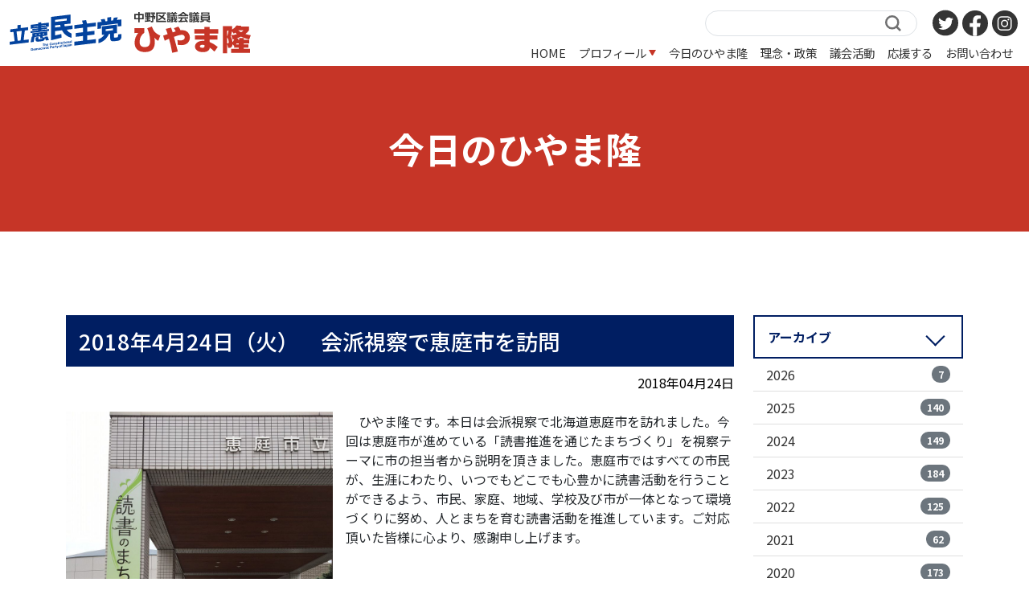

--- FILE ---
content_type: text/html; charset=UTF-8
request_url: https://hiyama.tv/archives/5157.html
body_size: 46495
content:
<!DOCTYPE html>
<html lang="ja">
<head>
    <!-- Google Tag Manager -->
    <!-- Google tag (gtag.js) -->
    <script async src="https://www.googletagmanager.com/gtag/js?id=G-YY4TY8TNK4"></script>
    <script>
    window.dataLayer = window.dataLayer || [];
    function gtag(){dataLayer.push(arguments);}
    gtag('js', new Date());

    gtag('config', 'G-YY4TY8TNK4');
    </script>
<!-- Google tag (gtag.js) -->
<script async src="https://www.googletagmanager.com/gtag/js?id=UA-18988342-8"></script>
<script>
  window.dataLayer = window.dataLayer || [];
  function gtag(){dataLayer.push(arguments);}
  gtag('js', new Date());

  gtag('config', 'UA-18988342-8');
</script>
    <!-- End Google Tag Manager -->
    
    <meta http-equiv="Content-Type" content="text/html; charset=UTF-8" />
    <!-- <meta name="viewport" content="width=device-width, initial-scale=1.0"> -->
    <!--<title></title>-->
    <meta name='robots' content='index, follow, max-image-preview:large, max-snippet:-1, max-video-preview:-1' />

	<!-- This site is optimized with the Yoast SEO plugin v26.7 - https://yoast.com/wordpress/plugins/seo/ -->
	<title>2018年4月24日（火）　会派視察で恵庭市を訪問 - 中野区議会議員 ひやま隆（檜山隆）</title>
	<link rel="canonical" href="https://hiyama.tv/archives/5157.html" />
	<meta property="og:locale" content="ja_JP" />
	<meta property="og:type" content="article" />
	<meta property="og:title" content="2018年4月24日（火）　会派視察で恵庭市を訪問 - 中野区議会議員 ひやま隆（檜山隆）" />
	<meta property="og:description" content="　ひやま隆です。本日は会派視察で北海道恵庭市を訪れました。今回は恵庭市が進めている「読書推進を通じたまちづくり」を視察テーマに市の担当者から説明を頂きました。恵庭市ではすべての市民が、生涯にわたり、いつでもどこでも心豊か [&hellip;]" />
	<meta property="og:url" content="https://hiyama.tv/archives/5157.html" />
	<meta property="og:site_name" content="中野区議会議員 ひやま隆（檜山隆）" />
	<meta property="article:published_time" content="2018-04-24T07:19:43+00:00" />
	<meta property="article:modified_time" content="2022-12-27T05:51:53+00:00" />
	<meta property="og:image" content="https://hiyama.tv/wp-content/uploads/2024/09/ogp.jpg" />
	<meta property="og:image:width" content="1200" />
	<meta property="og:image:height" content="900" />
	<meta property="og:image:type" content="image/jpeg" />
	<meta name="author" content="wpmaster" />
	<meta name="twitter:card" content="summary_large_image" />
	<meta name="twitter:label1" content="執筆者" />
	<meta name="twitter:data1" content="wpmaster" />
	<meta name="twitter:label2" content="推定読み取り時間" />
	<meta name="twitter:data2" content="1分" />
	<script type="application/ld+json" class="yoast-schema-graph">{"@context":"https://schema.org","@graph":[{"@type":"Article","@id":"https://hiyama.tv/archives/5157.html#article","isPartOf":{"@id":"https://hiyama.tv/archives/5157.html"},"author":{"name":"wpmaster","@id":"https://hiyama.tv/#/schema/person/057f6a9eed0daad41646b44c50e41254"},"headline":"2018年4月24日（火）　会派視察で恵庭市を訪問","datePublished":"2018-04-24T07:19:43+00:00","dateModified":"2022-12-27T05:51:53+00:00","mainEntityOfPage":{"@id":"https://hiyama.tv/archives/5157.html"},"wordCount":0,"commentCount":0,"articleSection":["今日のひやま隆"],"inLanguage":"ja","potentialAction":[{"@type":"CommentAction","name":"Comment","target":["https://hiyama.tv/archives/5157.html#respond"]}]},{"@type":"WebPage","@id":"https://hiyama.tv/archives/5157.html","url":"https://hiyama.tv/archives/5157.html","name":"2018年4月24日（火）　会派視察で恵庭市を訪問 - 中野区議会議員 ひやま隆（檜山隆）","isPartOf":{"@id":"https://hiyama.tv/#website"},"datePublished":"2018-04-24T07:19:43+00:00","dateModified":"2022-12-27T05:51:53+00:00","author":{"@id":"https://hiyama.tv/#/schema/person/057f6a9eed0daad41646b44c50e41254"},"breadcrumb":{"@id":"https://hiyama.tv/archives/5157.html#breadcrumb"},"inLanguage":"ja","potentialAction":[{"@type":"ReadAction","target":["https://hiyama.tv/archives/5157.html"]}]},{"@type":"BreadcrumbList","@id":"https://hiyama.tv/archives/5157.html#breadcrumb","itemListElement":[{"@type":"ListItem","position":1,"name":"ホーム","item":"https://hiyama.tv/"},{"@type":"ListItem","position":2,"name":"2018年4月24日（火）　会派視察で恵庭市を訪問"}]},{"@type":"WebSite","@id":"https://hiyama.tv/#website","url":"https://hiyama.tv/","name":"中野区議会議員 ひやま隆（檜山隆）","description":"中野区議会議員 ひやま隆（檜山隆）","potentialAction":[{"@type":"SearchAction","target":{"@type":"EntryPoint","urlTemplate":"https://hiyama.tv/?s={search_term_string}"},"query-input":{"@type":"PropertyValueSpecification","valueRequired":true,"valueName":"search_term_string"}}],"inLanguage":"ja"},{"@type":"Person","@id":"https://hiyama.tv/#/schema/person/057f6a9eed0daad41646b44c50e41254","name":"wpmaster","image":{"@type":"ImageObject","inLanguage":"ja","@id":"https://hiyama.tv/#/schema/person/image/","url":"https://secure.gravatar.com/avatar/23bd8b7ab96f04506bf6c6cee9194c45fe00f0d91775f1f59c8919638fc8e2b4?s=96&d=mm&r=g","contentUrl":"https://secure.gravatar.com/avatar/23bd8b7ab96f04506bf6c6cee9194c45fe00f0d91775f1f59c8919638fc8e2b4?s=96&d=mm&r=g","caption":"wpmaster"},"sameAs":["http://hiyama.tv"],"url":"https://hiyama.tv/archives/author/wpmaster"}]}</script>
	<!-- / Yoast SEO plugin. -->


<style id='wp-img-auto-sizes-contain-inline-css' type='text/css'>
img:is([sizes=auto i],[sizes^="auto," i]){contain-intrinsic-size:3000px 1500px}
/*# sourceURL=wp-img-auto-sizes-contain-inline-css */
</style>
<style id='wp-block-library-inline-css' type='text/css'>
:root{--wp-block-synced-color:#7a00df;--wp-block-synced-color--rgb:122,0,223;--wp-bound-block-color:var(--wp-block-synced-color);--wp-editor-canvas-background:#ddd;--wp-admin-theme-color:#007cba;--wp-admin-theme-color--rgb:0,124,186;--wp-admin-theme-color-darker-10:#006ba1;--wp-admin-theme-color-darker-10--rgb:0,107,160.5;--wp-admin-theme-color-darker-20:#005a87;--wp-admin-theme-color-darker-20--rgb:0,90,135;--wp-admin-border-width-focus:2px}@media (min-resolution:192dpi){:root{--wp-admin-border-width-focus:1.5px}}.wp-element-button{cursor:pointer}:root .has-very-light-gray-background-color{background-color:#eee}:root .has-very-dark-gray-background-color{background-color:#313131}:root .has-very-light-gray-color{color:#eee}:root .has-very-dark-gray-color{color:#313131}:root .has-vivid-green-cyan-to-vivid-cyan-blue-gradient-background{background:linear-gradient(135deg,#00d084,#0693e3)}:root .has-purple-crush-gradient-background{background:linear-gradient(135deg,#34e2e4,#4721fb 50%,#ab1dfe)}:root .has-hazy-dawn-gradient-background{background:linear-gradient(135deg,#faaca8,#dad0ec)}:root .has-subdued-olive-gradient-background{background:linear-gradient(135deg,#fafae1,#67a671)}:root .has-atomic-cream-gradient-background{background:linear-gradient(135deg,#fdd79a,#004a59)}:root .has-nightshade-gradient-background{background:linear-gradient(135deg,#330968,#31cdcf)}:root .has-midnight-gradient-background{background:linear-gradient(135deg,#020381,#2874fc)}:root{--wp--preset--font-size--normal:16px;--wp--preset--font-size--huge:42px}.has-regular-font-size{font-size:1em}.has-larger-font-size{font-size:2.625em}.has-normal-font-size{font-size:var(--wp--preset--font-size--normal)}.has-huge-font-size{font-size:var(--wp--preset--font-size--huge)}.has-text-align-center{text-align:center}.has-text-align-left{text-align:left}.has-text-align-right{text-align:right}.has-fit-text{white-space:nowrap!important}#end-resizable-editor-section{display:none}.aligncenter{clear:both}.items-justified-left{justify-content:flex-start}.items-justified-center{justify-content:center}.items-justified-right{justify-content:flex-end}.items-justified-space-between{justify-content:space-between}.screen-reader-text{border:0;clip-path:inset(50%);height:1px;margin:-1px;overflow:hidden;padding:0;position:absolute;width:1px;word-wrap:normal!important}.screen-reader-text:focus{background-color:#ddd;clip-path:none;color:#444;display:block;font-size:1em;height:auto;left:5px;line-height:normal;padding:15px 23px 14px;text-decoration:none;top:5px;width:auto;z-index:100000}html :where(.has-border-color){border-style:solid}html :where([style*=border-top-color]){border-top-style:solid}html :where([style*=border-right-color]){border-right-style:solid}html :where([style*=border-bottom-color]){border-bottom-style:solid}html :where([style*=border-left-color]){border-left-style:solid}html :where([style*=border-width]){border-style:solid}html :where([style*=border-top-width]){border-top-style:solid}html :where([style*=border-right-width]){border-right-style:solid}html :where([style*=border-bottom-width]){border-bottom-style:solid}html :where([style*=border-left-width]){border-left-style:solid}html :where(img[class*=wp-image-]){height:auto;max-width:100%}:where(figure){margin:0 0 1em}html :where(.is-position-sticky){--wp-admin--admin-bar--position-offset:var(--wp-admin--admin-bar--height,0px)}@media screen and (max-width:600px){html :where(.is-position-sticky){--wp-admin--admin-bar--position-offset:0px}}

/*# sourceURL=wp-block-library-inline-css */
</style><style id='global-styles-inline-css' type='text/css'>
:root{--wp--preset--aspect-ratio--square: 1;--wp--preset--aspect-ratio--4-3: 4/3;--wp--preset--aspect-ratio--3-4: 3/4;--wp--preset--aspect-ratio--3-2: 3/2;--wp--preset--aspect-ratio--2-3: 2/3;--wp--preset--aspect-ratio--16-9: 16/9;--wp--preset--aspect-ratio--9-16: 9/16;--wp--preset--color--black: #000000;--wp--preset--color--cyan-bluish-gray: #abb8c3;--wp--preset--color--white: #ffffff;--wp--preset--color--pale-pink: #f78da7;--wp--preset--color--vivid-red: #cf2e2e;--wp--preset--color--luminous-vivid-orange: #ff6900;--wp--preset--color--luminous-vivid-amber: #fcb900;--wp--preset--color--light-green-cyan: #7bdcb5;--wp--preset--color--vivid-green-cyan: #00d084;--wp--preset--color--pale-cyan-blue: #8ed1fc;--wp--preset--color--vivid-cyan-blue: #0693e3;--wp--preset--color--vivid-purple: #9b51e0;--wp--preset--gradient--vivid-cyan-blue-to-vivid-purple: linear-gradient(135deg,rgb(6,147,227) 0%,rgb(155,81,224) 100%);--wp--preset--gradient--light-green-cyan-to-vivid-green-cyan: linear-gradient(135deg,rgb(122,220,180) 0%,rgb(0,208,130) 100%);--wp--preset--gradient--luminous-vivid-amber-to-luminous-vivid-orange: linear-gradient(135deg,rgb(252,185,0) 0%,rgb(255,105,0) 100%);--wp--preset--gradient--luminous-vivid-orange-to-vivid-red: linear-gradient(135deg,rgb(255,105,0) 0%,rgb(207,46,46) 100%);--wp--preset--gradient--very-light-gray-to-cyan-bluish-gray: linear-gradient(135deg,rgb(238,238,238) 0%,rgb(169,184,195) 100%);--wp--preset--gradient--cool-to-warm-spectrum: linear-gradient(135deg,rgb(74,234,220) 0%,rgb(151,120,209) 20%,rgb(207,42,186) 40%,rgb(238,44,130) 60%,rgb(251,105,98) 80%,rgb(254,248,76) 100%);--wp--preset--gradient--blush-light-purple: linear-gradient(135deg,rgb(255,206,236) 0%,rgb(152,150,240) 100%);--wp--preset--gradient--blush-bordeaux: linear-gradient(135deg,rgb(254,205,165) 0%,rgb(254,45,45) 50%,rgb(107,0,62) 100%);--wp--preset--gradient--luminous-dusk: linear-gradient(135deg,rgb(255,203,112) 0%,rgb(199,81,192) 50%,rgb(65,88,208) 100%);--wp--preset--gradient--pale-ocean: linear-gradient(135deg,rgb(255,245,203) 0%,rgb(182,227,212) 50%,rgb(51,167,181) 100%);--wp--preset--gradient--electric-grass: linear-gradient(135deg,rgb(202,248,128) 0%,rgb(113,206,126) 100%);--wp--preset--gradient--midnight: linear-gradient(135deg,rgb(2,3,129) 0%,rgb(40,116,252) 100%);--wp--preset--font-size--small: 13px;--wp--preset--font-size--medium: 20px;--wp--preset--font-size--large: 36px;--wp--preset--font-size--x-large: 42px;--wp--preset--spacing--20: 0.44rem;--wp--preset--spacing--30: 0.67rem;--wp--preset--spacing--40: 1rem;--wp--preset--spacing--50: 1.5rem;--wp--preset--spacing--60: 2.25rem;--wp--preset--spacing--70: 3.38rem;--wp--preset--spacing--80: 5.06rem;--wp--preset--shadow--natural: 6px 6px 9px rgba(0, 0, 0, 0.2);--wp--preset--shadow--deep: 12px 12px 50px rgba(0, 0, 0, 0.4);--wp--preset--shadow--sharp: 6px 6px 0px rgba(0, 0, 0, 0.2);--wp--preset--shadow--outlined: 6px 6px 0px -3px rgb(255, 255, 255), 6px 6px rgb(0, 0, 0);--wp--preset--shadow--crisp: 6px 6px 0px rgb(0, 0, 0);}:where(.is-layout-flex){gap: 0.5em;}:where(.is-layout-grid){gap: 0.5em;}body .is-layout-flex{display: flex;}.is-layout-flex{flex-wrap: wrap;align-items: center;}.is-layout-flex > :is(*, div){margin: 0;}body .is-layout-grid{display: grid;}.is-layout-grid > :is(*, div){margin: 0;}:where(.wp-block-columns.is-layout-flex){gap: 2em;}:where(.wp-block-columns.is-layout-grid){gap: 2em;}:where(.wp-block-post-template.is-layout-flex){gap: 1.25em;}:where(.wp-block-post-template.is-layout-grid){gap: 1.25em;}.has-black-color{color: var(--wp--preset--color--black) !important;}.has-cyan-bluish-gray-color{color: var(--wp--preset--color--cyan-bluish-gray) !important;}.has-white-color{color: var(--wp--preset--color--white) !important;}.has-pale-pink-color{color: var(--wp--preset--color--pale-pink) !important;}.has-vivid-red-color{color: var(--wp--preset--color--vivid-red) !important;}.has-luminous-vivid-orange-color{color: var(--wp--preset--color--luminous-vivid-orange) !important;}.has-luminous-vivid-amber-color{color: var(--wp--preset--color--luminous-vivid-amber) !important;}.has-light-green-cyan-color{color: var(--wp--preset--color--light-green-cyan) !important;}.has-vivid-green-cyan-color{color: var(--wp--preset--color--vivid-green-cyan) !important;}.has-pale-cyan-blue-color{color: var(--wp--preset--color--pale-cyan-blue) !important;}.has-vivid-cyan-blue-color{color: var(--wp--preset--color--vivid-cyan-blue) !important;}.has-vivid-purple-color{color: var(--wp--preset--color--vivid-purple) !important;}.has-black-background-color{background-color: var(--wp--preset--color--black) !important;}.has-cyan-bluish-gray-background-color{background-color: var(--wp--preset--color--cyan-bluish-gray) !important;}.has-white-background-color{background-color: var(--wp--preset--color--white) !important;}.has-pale-pink-background-color{background-color: var(--wp--preset--color--pale-pink) !important;}.has-vivid-red-background-color{background-color: var(--wp--preset--color--vivid-red) !important;}.has-luminous-vivid-orange-background-color{background-color: var(--wp--preset--color--luminous-vivid-orange) !important;}.has-luminous-vivid-amber-background-color{background-color: var(--wp--preset--color--luminous-vivid-amber) !important;}.has-light-green-cyan-background-color{background-color: var(--wp--preset--color--light-green-cyan) !important;}.has-vivid-green-cyan-background-color{background-color: var(--wp--preset--color--vivid-green-cyan) !important;}.has-pale-cyan-blue-background-color{background-color: var(--wp--preset--color--pale-cyan-blue) !important;}.has-vivid-cyan-blue-background-color{background-color: var(--wp--preset--color--vivid-cyan-blue) !important;}.has-vivid-purple-background-color{background-color: var(--wp--preset--color--vivid-purple) !important;}.has-black-border-color{border-color: var(--wp--preset--color--black) !important;}.has-cyan-bluish-gray-border-color{border-color: var(--wp--preset--color--cyan-bluish-gray) !important;}.has-white-border-color{border-color: var(--wp--preset--color--white) !important;}.has-pale-pink-border-color{border-color: var(--wp--preset--color--pale-pink) !important;}.has-vivid-red-border-color{border-color: var(--wp--preset--color--vivid-red) !important;}.has-luminous-vivid-orange-border-color{border-color: var(--wp--preset--color--luminous-vivid-orange) !important;}.has-luminous-vivid-amber-border-color{border-color: var(--wp--preset--color--luminous-vivid-amber) !important;}.has-light-green-cyan-border-color{border-color: var(--wp--preset--color--light-green-cyan) !important;}.has-vivid-green-cyan-border-color{border-color: var(--wp--preset--color--vivid-green-cyan) !important;}.has-pale-cyan-blue-border-color{border-color: var(--wp--preset--color--pale-cyan-blue) !important;}.has-vivid-cyan-blue-border-color{border-color: var(--wp--preset--color--vivid-cyan-blue) !important;}.has-vivid-purple-border-color{border-color: var(--wp--preset--color--vivid-purple) !important;}.has-vivid-cyan-blue-to-vivid-purple-gradient-background{background: var(--wp--preset--gradient--vivid-cyan-blue-to-vivid-purple) !important;}.has-light-green-cyan-to-vivid-green-cyan-gradient-background{background: var(--wp--preset--gradient--light-green-cyan-to-vivid-green-cyan) !important;}.has-luminous-vivid-amber-to-luminous-vivid-orange-gradient-background{background: var(--wp--preset--gradient--luminous-vivid-amber-to-luminous-vivid-orange) !important;}.has-luminous-vivid-orange-to-vivid-red-gradient-background{background: var(--wp--preset--gradient--luminous-vivid-orange-to-vivid-red) !important;}.has-very-light-gray-to-cyan-bluish-gray-gradient-background{background: var(--wp--preset--gradient--very-light-gray-to-cyan-bluish-gray) !important;}.has-cool-to-warm-spectrum-gradient-background{background: var(--wp--preset--gradient--cool-to-warm-spectrum) !important;}.has-blush-light-purple-gradient-background{background: var(--wp--preset--gradient--blush-light-purple) !important;}.has-blush-bordeaux-gradient-background{background: var(--wp--preset--gradient--blush-bordeaux) !important;}.has-luminous-dusk-gradient-background{background: var(--wp--preset--gradient--luminous-dusk) !important;}.has-pale-ocean-gradient-background{background: var(--wp--preset--gradient--pale-ocean) !important;}.has-electric-grass-gradient-background{background: var(--wp--preset--gradient--electric-grass) !important;}.has-midnight-gradient-background{background: var(--wp--preset--gradient--midnight) !important;}.has-small-font-size{font-size: var(--wp--preset--font-size--small) !important;}.has-medium-font-size{font-size: var(--wp--preset--font-size--medium) !important;}.has-large-font-size{font-size: var(--wp--preset--font-size--large) !important;}.has-x-large-font-size{font-size: var(--wp--preset--font-size--x-large) !important;}
/*# sourceURL=global-styles-inline-css */
</style>

<style id='classic-theme-styles-inline-css' type='text/css'>
/*! This file is auto-generated */
.wp-block-button__link{color:#fff;background-color:#32373c;border-radius:9999px;box-shadow:none;text-decoration:none;padding:calc(.667em + 2px) calc(1.333em + 2px);font-size:1.125em}.wp-block-file__button{background:#32373c;color:#fff;text-decoration:none}
/*# sourceURL=/wp-includes/css/classic-themes.min.css */
</style>
<link rel='stylesheet' id='foobox-free-min-css' href='https://hiyama.tv/wp-content/plugins/foobox-image-lightbox/free/css/foobox.free.min.css?ver=2.7.35' type='text/css' media='all' />
<script type="text/javascript" src="https://hiyama.tv/wp-includes/js/jquery/jquery.min.js?ver=3.7.1" id="jquery-core-js"></script>
<script type="text/javascript" src="https://hiyama.tv/wp-includes/js/jquery/jquery-migrate.min.js?ver=3.4.1" id="jquery-migrate-js"></script>
<script type="text/javascript" id="foobox-free-min-js-before">
/* <![CDATA[ */
/* Run FooBox FREE (v2.7.35) */
var FOOBOX = window.FOOBOX = {
	ready: true,
	disableOthers: false,
	o: {wordpress: { enabled: true }, countMessage:'image %index of %total', captions: { dataTitle: ["captionTitle","title"], dataDesc: ["captionDesc","description"] }, rel: '', excludes:'.fbx-link,.nofoobox,.nolightbox,a[href*="pinterest.com/pin/create/button/"]', affiliate : { enabled: false }},
	selectors: [
		".foogallery-container.foogallery-lightbox-foobox", ".foogallery-container.foogallery-lightbox-foobox-free", ".gallery", ".wp-block-gallery", ".wp-caption", ".wp-block-image", "a:has(img[class*=wp-image-])", ".foobox"
	],
	pre: function( $ ){
		// Custom JavaScript (Pre)
		
	},
	post: function( $ ){
		// Custom JavaScript (Post)
		
		// Custom Captions Code
		
	},
	custom: function( $ ){
		// Custom Extra JS
		
	}
};
//# sourceURL=foobox-free-min-js-before
/* ]]> */
</script>
<script type="text/javascript" src="https://hiyama.tv/wp-content/plugins/foobox-image-lightbox/free/js/foobox.free.min.js?ver=2.7.35" id="foobox-free-min-js"></script>
<link rel="icon" href="https://hiyama.tv/wp-content/uploads/2022/12/cropped-f-32x32.png" sizes="32x32" />
<link rel="icon" href="https://hiyama.tv/wp-content/uploads/2022/12/cropped-f-192x192.png" sizes="192x192" />
<link rel="apple-touch-icon" href="https://hiyama.tv/wp-content/uploads/2022/12/cropped-f-180x180.png" />
<meta name="msapplication-TileImage" content="https://hiyama.tv/wp-content/uploads/2022/12/cropped-f-270x270.png" />
    <!-- bootstrap 5.1 -->
    <link href="https://cdn.jsdelivr.net/npm/bootstrap@5.1.0/dist/css/bootstrap.min.css" rel="stylesheet" integrity="sha384-KyZXEAg3QhqLMpG8r+8fhAXLRk2vvoC2f3B09zVXn8CA5QIVfZOJ3BCsw2P0p/We" crossorigin="anonymous">    <!-- bootstrap icon 1.5 -->
    <link href="https://cdn.jsdelivr.net/npm/bootstrap-icons@1.5.0/font/bootstrap-icons.css" rel="stylesheet">
    <!-- swiper 7.0.3 -->
    <!-- <link href="/assets/bundle/swiper/swiper-bundle.min.css" rel="stylesheet"> -->
    <link rel="stylesheet" href="https://unpkg.com/swiper@7/swiper-bundle.min.css"/>
    <!-- reset css -->
    <link href="https://hiyama.tv/wp-content/themes/hiyama/assets/css/ress.min.css" rel="stylesheet">
    <!-- original css -->
    <link href="https://hiyama.tv/wp-content/themes/hiyama/style.css" rel="stylesheet">
    <!-- lightbox -->
    <link rel="stylesheet" href="https://hiyama.tv/wp-content/themes/hiyama/assets/css/lightbox.css" type="text/css" media="all" />
    <script type="text/javascript" src="https://hiyama.tv/wp-content/themes/hiyama/assets/js/lightbox.min.js"></script>
    <!-- Google Maps API -->
    <script src="https://maps.googleapis.com/maps/api/js?libraries=geometry&key=AIzaSyDjPftSm8Jojfa9vQ1p5K5KxnKLAIWVGnM"></script>
    <!-- fontawesome -->
    <link href="https://use.fontawesome.com/releases/v5.6.1/css/all.css" rel="stylesheet">
        <!-- scroll reveal -->
    <script src="https://unpkg.com/scrollreveal"></script>
    <!-- ユーザーエージェント基準でレスポンシブ対応 -->
    <script>
        // ユーザーエージェント判別
        var ua = navigator.userAgent.toLowerCase();
        var ver = navigator.appVersion.toLowerCase();
        var uaList = {};
        uaList['isiPhone'] = (ua.indexOf('iphone') > -1) && (ua.indexOf('ipad') == -1);
        uaList['isiPad'] = (ua.indexOf('ipad') > -1);
        uaList['isAndroid'] = (ua.indexOf('android') > -1) && (ua.indexOf('mobile') > -1);
        uaList['isAndroidTablet'] = (ua.indexOf('android') > -1) && (ua.indexOf('mobile') == -1);
        uaList['isTablet'] = (uaList['isiPad'] || uaList['isAndroidTablet']);
        uaList['isSP'] = (uaList['isiPhone'] || uaList['isAndroid']);
        
        // viewportの設定
        var viewport = document.createElement('meta');
        viewport.setAttribute('name', 'viewport');
        if(uaList['isSP']) {
            viewport.setAttribute('content', 'width=device-width, initial-scale=1.0');
        } else {
            viewport.setAttribute('content', 'width=1400');
        }
        document.getElementsByTagName('head')[0].appendChild(viewport);
    </script>
    <!-- ieからedgeへ redirect -->

            <script>
            //中ページタイトルtext animation
            // if ( window.document.body.id === 'page' ) {
            function animateIntro (element){
            let newText = "";
            let introText = document.querySelector(element);
            for (i = 0; i < introText.innerText.length; i++) {
                newText += "<div>";
                // for blank space we need this if statement
                if (introText.innerText[i] == " "){newText += "&nbsp;"}
                else {newText += introText.innerText[i];}
                newText += "</div>";
            }
            introText.innerHTML = newText;

            const targetsDiv = document.querySelectorAll(element+" div");

            gsap.timeline()
            .fromTo(targetsDiv, 2, {
                opacity:0,
                x: 20,
                // y: 10,
                ease: Elastic.easeOut.config(1.2, 0.5)
            }, {
                opacity:1,
                x: 0,
                // y: 100,
                stagger: 0.1,
                ease: Elastic.easeOut.config(1.0, 0.5)
            })
            }
            document.addEventListener("DOMContentLoaded", function(event) {
            animateIntro("#js-intro");
            });
            // };
        </script>
    </head>
<body>
    <!-- Google Tag Manager -->
        <!-- End Google Tag Manager -->
    <header>
        <nav class="navbar navbar-light navbar-expand-lg fixed-top js-nav">
  <div class="container-fluid">
    <a class="navbar-brand" href="https://hiyama.tv"><h1><img src="https://hiyama.tv/wp-content/themes/hiyama/assets/img/logo.svg" alt="中野区議会議員ひやま隆" /></h1></a>
    <button class="navbar-toggler" type="button" data-bs-toggle="offcanvas" data-bs-target="#offcanvasNavbar"
      aria-controls="offcanvasNavbar">
      <span></span>
      <span></span>
      <span></span>
    </button>
    <div class="offcanvas offcanvas-end" tabindex="-1" id="offcanvasNavbar" aria-labelledby="offcanvasNavbarLabel">
      <div class="offcanvas-header">
        <img src="https://hiyama.tv/wp-content/themes/hiyama/assets/img/logo.svg" class="img-fluid d-block offcanvas-title" alt="中野区議会議員ひやま隆" />
        <button type="button" class="btn-close text-reset" data-bs-dismiss="offcanvas" aria-label="Close"></button>
      </div>
      <div class="offcanvas-body">
        <ul class="navbar-nav justify-content-end flex-grow-1">
          <li class="nav-item">
            <a href="/" class="nav-link">
              HOME
            </a>
          </li>
          <li class="nav-item dropdown">
            <a class="nav-link dropdown-toggle" id="navbarDropdown-01" role="button" data-bs-toggle="dropdown"
              aria-expanded="false">
              プロフィール
            </a>
            <div class="dropdown-menu" aria-labelledby="navbarDropdown-01">
              <div class="dropdown-item">
                <div class="dropdown-main-name">
                <p>プロフィール</p>
                <span>プロフィール</span>
                </div>
                <div>
                  <ul class="">
                    <li>
                      <a href="/profile.html"><img src="https://hiyama.tv/wp-content/themes/hiyama/assets/img/nav-profile.jpg"
                          class="img-fluid d-none d-lg-block mx-auto" alt="フォトギャラリー" />
                        <span>ひやま隆プロフィール</span></a>
                    </li>
                    <li>
                      <a href="/photogallery.html"><img src="https://hiyama.tv/wp-content/themes/hiyama/assets/img/nav-photogallery.jpg"
                          class="img-fluid d-none d-lg-block mx-auto" alt="フォトギャラリー" />
                        <span>フォトギャラリー</span></a>
                    </li>
                  </ul>
                </div>
              </div>
            </div>
          </li>
          <li class="nav-item">
            <a href="/c/photo" class="nav-link">
              今日のひやま隆
            </a>
          </li>
          <li class="nav-item">
            <a href="/about.html" class="nav-link">
              理念・政策
            </a>
          </li>
          <li class="nav-item">
            <a href="/c/question" class="nav-link">
            議会活動
            </a>
          </li>
          <li class="nav-item">
            <a href="/support.html" class="nav-link">
              応援する
            </a>
          </li>
          <li class="nav-item">
            <a href="/contact.html" class="nav-link">
              お問い合わせ
            </a>
          </li>
          <li class="nav-item d-block d-lg-none">
            <a href="/policy.html" class="nav-link">
              個人情報保護方針
            </a>
          </li>
        </ul>
        <div>
        <div class="searchbox keyword me-lg-3">
                <form action="https://hiyama.tv" method="get" class="search">
                    <div class="d-flex border rounded-pill px-3">
                    <input type="text" name="s" class="form-control border-0" value="" />
                    <input type="hidden" name="post_type" value="all">
                    <button type="submit" class="btn p-0 small noarrow">
                        <svg xmlns="http://www.w3.org/2000/svg" xmlns:xlink="http://www.w3.org/1999/xlink" width="24" height="24" viewBox="0 0 24 24">
                        <defs>
                            <clipPath id="clip-path">
                            <rect width="24" height="24" fill="none"/>
                            </clipPath>
                        </defs>
                        <g id="Icon_-_Search_-_White" data-name="Icon - Search - White" clip-path="url(#clip-path)">
                            <rect width="24" height="24" fill="none"/>
                            <path d="M23.9,21.8l-4.96-4.96a10.292,10.292,0,0,0,2.1-6.313A10.457,10.457,0,0,0,10.522,0,10.457,10.457,0,0,0,0,10.522,10.457,10.457,0,0,0,10.522,21.044a10.292,10.292,0,0,0,6.313-2.1L21.8,23.9ZM3.006,10.522a7.443,7.443,0,0,1,7.516-7.516,7.443,7.443,0,0,1,7.516,7.516,7.443,7.443,0,0,1-7.516,7.516A7.443,7.443,0,0,1,3.006,10.522Z" fill="#707071"/>
                        </g>
                        </svg>
                    </button>
                    </div>
                </form>
            </div>
          <div class="header_sns">
            <a href="https://twitter.com/hiyamatakashi" target="_blank">
              <svg xmlns="http://www.w3.org/2000/svg" width="41.306" height="41.306" viewbox="0 0 41.306 41.306">
                <g transform="translate(-1703.89 -30.389)">
                  <ellipse cx="17.969" cy="17.969" rx="17.969" ry="17.969" transform="translate(1706.484 32.914)"
                    fill="#fff" />
                  <g transform="translate(1703.89 30.389)">
                    <path class="color"
                      d="M612.527,645a20.653,20.653,0,1,0,20.652,20.653A20.653,20.653,0,0,0,612.527,645ZM622.9,661.737c.01.214.014.428.014.644a14.16,14.16,0,0,1-21.8,11.93,10.153,10.153,0,0,0,1.188.069,9.99,9.99,0,0,0,6.184-2.131,4.985,4.985,0,0,1-4.651-3.458,4.968,4.968,0,0,0,2.249-.085,4.981,4.981,0,0,1-3.994-4.881c0-.022,0-.043,0-.064a4.944,4.944,0,0,0,2.255.623,4.982,4.982,0,0,1-1.541-6.646,14.133,14.133,0,0,0,10.262,5.2,4.982,4.982,0,0,1,8.484-4.541,9.982,9.982,0,0,0,3.161-1.208,5,5,0,0,1-2.19,2.754,9.948,9.948,0,0,0,2.86-.784A10.128,10.128,0,0,1,622.9,661.737Z"
                      transform="translate(-591.874 -645)" fill="#5b5b5b" />
                  </g>
                </g>
              </svg>
            </a>
            <a href="https://www.facebook.com/hiyamatakashifp" target="_blank">
              <svg xmlns="http://www.w3.org/2000/svg" width="41.766" height="41.766" viewbox="0 0 41.766 41.766">
                <g transform="translate(-1750.332 -30)">
                  <ellipse class="color" cx="20.883" cy="20.883" rx="20.883" ry="20.883"
                    transform="translate(1750.332 30)" fill="#5b5b5b" />
                  <path
                    d="M137.668,683.722l.916-5.974h-5.732v-3.877c0-1.634.8-3.227,3.368-3.227h2.606v-5.086a31.794,31.794,0,0,0-4.626-.4c-4.721,0-7.806,2.861-7.806,8.041v4.553h-5.247v5.974h5.247v14.442a20.9,20.9,0,0,0,6.459,0V683.722Z"
                    transform="translate(1641.376 -627.123)" fill="#fff" />
                </g>
              </svg>
            </a>
            <a href="https://www.instagram.com/hiyama.takashi/?hl=ja" target="_blank">
              <svg xmlns="http://www.w3.org/2000/svg" width="41.766" height="41.766" viewbox="0 0 41.766 41.766">
                <ellipse class="color" cx="20.883" cy="20.883" rx="20.883" ry="20.883" transform="translate(0 0)"
                  fill="#5b5b5b" />
                <g transform="translate(8.831 9.536)">
                  <g>
                    <path
                      d="M259.466,687.132H249.5a6.591,6.591,0,0,1-6.584-6.584v-9.964A6.591,6.591,0,0,1,249.5,664h9.964a6.591,6.591,0,0,1,6.584,6.584v9.964A6.591,6.591,0,0,1,259.466,687.132ZM249.5,665.983a4.606,4.606,0,0,0-4.6,4.6v9.964a4.606,4.606,0,0,0,4.6,4.6h9.964a4.606,4.606,0,0,0,4.6-4.6v-9.964a4.606,4.606,0,0,0-4.6-4.6Z"
                      transform="translate(-242.918 -664)" fill="#fff" />
                  </g>
                  <g transform="translate(5.643 5.643)">
                    <path
                      d="M263.722,690.727a5.923,5.923,0,1,1,5.923-5.923A5.93,5.93,0,0,1,263.722,690.727Zm0-9.863a3.94,3.94,0,1,0,3.94,3.94A3.944,3.944,0,0,0,263.722,680.864Z"
                      transform="translate(-257.799 -678.881)" fill="#fff" />
                  </g>
                  <g 149" transform="
                                        translate(16.319 3.881)"="
                                        translate(16.319 3.881)""=" translate(16.319 3.881)" "">
                    <path d=" M288.8,675.658a1.424,1.424,0,1,1-1.424-1.424A1.423,1.423,0,0,1,288.8,675.658Z"
                      transform="translate(-285.953 -674.234)" fill="#fff" />
                  </g>
                </g>
              </svg>
            </a>
          </div>
        </div>
      </div>
    </div>
  </div>
</nav>    </header>

<main role="main" class="single">
  <section>
    <div class="page-title-wrap">
  <div class="page-title">
                <h2 id="js-intro">今日のひやま隆</h2>
      </div>
  <div class="pan breadcrumb" typeof="BreadcrumbList"></div>
</div>

      <article class="page-main">
        <div class="container container-max-lg">
          <div class="row">
            <div class="col-12 col-lg-9">
                              <div class="textaria mb-5">
                  <div class="single_headline">
                    <h3>2018年4月24日（火）　会派視察で恵庭市を訪問</h3>
                    <p class="">2018年04月24日</p>
                  </div>

                                      <div class="first-img float-lg-start me-lg-3 mb-3 ms-lg-0">
                      <a href="https://hiyama.tv/wp-content/uploads/2018/04/IMG_2166-e1524961799285.jpg" data-lightbox="2018年4月24日（火）　会派視察で恵庭市を訪問">
                        <img src="https://hiyama.tv/wp-content/uploads/2018/04/IMG_2166-e1524961799285.jpg" class="mx-auto d-block img-fluid mb-0" alt="">
                        <p class="text-center"></p>
                      </a>
                    </div>
                  
                  
                                          <div class="mb-5"><p>　ひやま隆です。本日は会派視察で北海道恵庭市を訪れました。今回は恵庭市が進めている「読書推進を通じたまちづくり」を視察テーマに市の担当者から説明を頂きました。恵庭市ではすべての市民が、生涯にわたり、いつでもどこでも心豊かに読書活動を行うことができるよう、市民、家庭、地域、学校及び市が一体となって環境づくりに努め、人とまちを育む読書活動を推進しています。ご対応頂いた皆様に心より、感謝申し上げます。</p>
</div>
                                    </div>
                <div class="clearfix"></div>

                
                              
                

                                          </div>

            <div class="col-12 col-lg-3">
              <div class="sidebar">
	<div class="accordion" id="accordionSidebar">
		<div>
			<p class="accordion-header" id="headingArchive">
				<button type="button" data-bs-toggle="collapse" data-bs-target="#collapseArchive" aria-expanded="true" aria-controls="collapseArchive">
				アーカイブ
				</button>
			</p>
			<div id="collapseArchive" class="accordion-collapse collapse show" aria-labelledby="headingArchive" data-bs-parent="#accordionSidebar">
				<div>
					<ul class="list-group list-group-flush mb-2">
							<li class='list-group-item'><a class='d-flex justify-content-between align-items-center deconone' href='https://hiyama.tv/archives/date/2026'>2026<span class='badge badge-secondary rounded-pill bg-secondary'>7</span></a></li>
	<li class='list-group-item'><a class='d-flex justify-content-between align-items-center deconone' href='https://hiyama.tv/archives/date/2025'>2025<span class='badge badge-secondary rounded-pill bg-secondary'>140</span></a></li>
	<li class='list-group-item'><a class='d-flex justify-content-between align-items-center deconone' href='https://hiyama.tv/archives/date/2024'>2024<span class='badge badge-secondary rounded-pill bg-secondary'>149</span></a></li>
	<li class='list-group-item'><a class='d-flex justify-content-between align-items-center deconone' href='https://hiyama.tv/archives/date/2023'>2023<span class='badge badge-secondary rounded-pill bg-secondary'>184</span></a></li>
	<li class='list-group-item'><a class='d-flex justify-content-between align-items-center deconone' href='https://hiyama.tv/archives/date/2022'>2022<span class='badge badge-secondary rounded-pill bg-secondary'>125</span></a></li>
	<li class='list-group-item'><a class='d-flex justify-content-between align-items-center deconone' href='https://hiyama.tv/archives/date/2021'>2021<span class='badge badge-secondary rounded-pill bg-secondary'>62</span></a></li>
	<li class='list-group-item'><a class='d-flex justify-content-between align-items-center deconone' href='https://hiyama.tv/archives/date/2020'>2020<span class='badge badge-secondary rounded-pill bg-secondary'>173</span></a></li>
	<li class='list-group-item'><a class='d-flex justify-content-between align-items-center deconone' href='https://hiyama.tv/archives/date/2019'>2019<span class='badge badge-secondary rounded-pill bg-secondary'>316</span></a></li>
	<li class='list-group-item'><a class='d-flex justify-content-between align-items-center deconone' href='https://hiyama.tv/archives/date/2018'>2018<span class='badge badge-secondary rounded-pill bg-secondary'>334</span></a></li>
	<li class='list-group-item'><a class='d-flex justify-content-between align-items-center deconone' href='https://hiyama.tv/archives/date/2017'>2017<span class='badge badge-secondary rounded-pill bg-secondary'>300</span></a></li>
	<li class='list-group-item'><a class='d-flex justify-content-between align-items-center deconone' href='https://hiyama.tv/archives/date/2016'>2016<span class='badge badge-secondary rounded-pill bg-secondary'>288</span></a></li>
	<li class='list-group-item'><a class='d-flex justify-content-between align-items-center deconone' href='https://hiyama.tv/archives/date/2015'>2015<span class='badge badge-secondary rounded-pill bg-secondary'>286</span></a></li>
	<li class='list-group-item'><a class='d-flex justify-content-between align-items-center deconone' href='https://hiyama.tv/archives/date/2014'>2014<span class='badge badge-secondary rounded-pill bg-secondary'>76</span></a></li>
					</ul>
				</div>
			</div>
		</div>
		<div>
			<p class="accordion-header" id="headingCategory">
				<button type="button" data-bs-toggle="collapse" data-bs-target="#collapseCategory" aria-expanded="true" aria-controls="collapseCategory">
				カテゴリー
				</button>
			</p>
			<div id="collapseCategory" class="accordion-collapse collapse show" aria-labelledby="headingCategory" data-bs-parent="#accordionSidebar">
				<div>
					<ul class="list-group list-group-flush mb-2">
							<li class="list-group-item cat-item cat-item-9"><a class='d-flex justify-content-between align-items-center' href="https://hiyama.tv/c/all/blog">ひやま隆ブログ<span class='badge badge-secondary rounded-pill bg-secondary'>1</span></a>
</li>
	<li class="list-group-item cat-item cat-item-4"><a class='d-flex justify-content-between align-items-center' href="https://hiyama.tv/c/all/information">お知らせ<span class='badge badge-secondary rounded-pill bg-secondary'>1</span></a>
</li>
	<li class="list-group-item cat-item cat-item-3"><a class='d-flex justify-content-between align-items-center' href="https://hiyama.tv/c/all/photo">今日のひやま隆<span class='badge badge-secondary rounded-pill bg-secondary'>2,365</span></a>
</li>
	<li class="list-group-item cat-item cat-item-6"><a class='d-flex justify-content-between align-items-center' href="https://hiyama.tv/c/all/voice">戦争体験者の声<span class='badge badge-secondary rounded-pill bg-secondary'>25</span></a>
</li>
	<li class="list-group-item cat-item cat-item-5"><a class='d-flex justify-content-between align-items-center' href="https://hiyama.tv/c/all/care">介護現場の今<span class='badge badge-secondary rounded-pill bg-secondary'>15</span></a>
</li>
	<li class="list-group-item cat-item cat-item-8"><a class='d-flex justify-content-between align-items-center' href="https://hiyama.tv/c/all/question">議会活動<span class='badge badge-secondary rounded-pill bg-secondary'>23</span></a>
</li>
					</ul>
				</div>
			</div>
		</div>
	</div>
</div>            </div>
          </div>

          <ul class="pager-link list-unstyled d-lg-flex d-none justify-content-center align-items-center mt-4 mb-0">
                         <li><a href="https://hiyama.tv/archives/5154.html" rel="prev">前のページ</a></li>
                        <li class="cta-btn"><a href="/c/all" class="btn btn-default">一覧に戻る</a></li>
                          <li><a href="https://hiyama.tv/archives/5141.html" rel="next">次のページ</a></li>
                      </ul>
        </div>
      </article>
  </section>
</main>

<div class="copylight d-flex d-lg-none">
    <p>&copy;2022 ひやま隆</p>
</div>

<footer class="d-none d-lg-block">
    <ul class="sns-list">
        <li>
            <a href="https://twitter.com/hiyamatakashi" target="_blank" title="Twitter">
                <img src="https://hiyama.tv/wp-content/themes/hiyama/assets/img/icon_twi.svg" alt="">
                <p>Twitter</p>
            </a>
        </li>
        <li>
            <a
                href="https://www.facebook.com/hiyamatakashifp"
                target="_blank"
                title="facebookページ">
                <img src="https://hiyama.tv/wp-content/themes/hiyama/assets/img/icon_fb.svg" alt="">
                <p>Facebook</p>
            </a>
        </li>
        <li>
            <a
                href="https://www.instagram.com/hiyama.takashi/?hl=ja"
                target="_blank"
                title="Instagram">
                <img src="https://hiyama.tv/wp-content/themes/hiyama/assets/img/icon_insta.svg" alt="">
                <p>Instagram</p>
            </a>
        </li>
    </ul>
    <div class="container">
        <div class="footter-menu">
            <div class="footer-logo">
                <h2>
                    <a href="/">
                        <img src="https://hiyama.tv/wp-content/themes/hiyama/assets/img/f_logo.svg" alt="">
                    </a>
                </h2>
            </div>
            <div class="footer-bottom">
                <ul>
                    <li>
                        <a href="profile.html">ひやま隆プロフィール</a>
                    </li>
                    <li>
                        <a href="/photogallery.html">フォトギャラリー</a>
                    </li>
                    <li>
                        <a href="/c/photo">今日のひやま隆</a>
                    </li>
                    <li>
                        <a href="/about.html">理念・政策</a>
                    </li>
                    <li>
                        <a href="/c/all">議会活動</a>
                    </li>
                    <li>
                        <a href="/support.html">応援する</a>
                    </li>
                    <li>
                        <a href="/contact.html">お問い合わせ</a>
                    </li>
                    <li>
                        <a href="/policy.html">個人情報保護方針</a>
                    </li>
                </ul>
                <div class="copylight">
                    <p>&copy;2022 ひやま隆</p>
                </div>
            </div>
        </div>
    </div>
</footer>
<script type="speculationrules">
{"prefetch":[{"source":"document","where":{"and":[{"href_matches":"/*"},{"not":{"href_matches":["/wp-*.php","/wp-admin/*","/wp-content/uploads/*","/wp-content/*","/wp-content/plugins/*","/wp-content/themes/hiyama/*","/*\\?(.+)"]}},{"not":{"selector_matches":"a[rel~=\"nofollow\"]"}},{"not":{"selector_matches":".no-prefetch, .no-prefetch a"}}]},"eagerness":"conservative"}]}
</script>
<!-- bootstrap5 -->
<script src="https://cdn.jsdelivr.net/npm/bootstrap@5.1.0/dist/js/bootstrap.bundle.min.js" integrity="sha384-U1DAWAznBHeqEIlVSCgzq+c9gqGAJn5c/t99JyeKa9xxaYpSvHU5awsuZVVFIhvj" crossorigin="anonymous"></script>
<!-- <script type="text/javascript" src="/assets/bundle/swiper/swiper-bundle.min.js"></script> -->
<!-- swiper7 -->
<script src="https://unpkg.com/swiper@7/swiper-bundle.min.js"></script>
<!-- 郵便番号自動入力 -->
<script src="https://ajaxzip3.github.io/ajaxzip3.js" charset="UTF-8"></script>
<!-- 文字入力制限 -->
<!-- <script type="text/javascript" src="https://github.com/niwaringo/moji/releases/download/V1.2.0/moji.js"></script> -->
<!-- <script type="text/javascript" src="/assets/js/input-validate.js"></script> -->
<!-- <script src="https://code.jquery.com/jquery-3.0.0.js"></script> -->
<!-- gsap3 & scrolltrigger -->
<script type="text/javascript" src="https://cdnjs.cloudflare.com/ajax/libs/gsap/3.4.0/gsap.min.js"></script>
<script type="text/javascript" src="https://cdnjs.cloudflare.com/ajax/libs/gsap/3.3.3/ScrollTrigger.min.js"></script>
<!-- custom js -->
<script type="text/javascript" src="https://hiyama.tv/wp-content/themes/hiyama/assets/js/script.js"></script>
</body>
</html>

--- FILE ---
content_type: text/css
request_url: https://hiyama.tv/wp-content/themes/hiyama/style.css
body_size: 28
content:
/*
Theme Name: Project NEW
Version: 1.0.0
*/
@import 'assets/css/styles.css';
@import 'assets/css/page.css';

--- FILE ---
content_type: text/css
request_url: https://hiyama.tv/wp-content/themes/hiyama/assets/css/styles.css
body_size: 20766
content:
@import url("https://fonts.googleapis.com/css2?family=Noto+Sans+JP:wght@100;300;400;500;700;900&display=swap");

:root {
  --main: #C63527;
  --sub: #001E62;
  --black: #040000;
  --white: #ffffff;
}
.main {
  color: var(--main) ;
}
.black {
  color:
   var(--black) ;
}
.sub {
  color: var(--sub) ;
}
a {
  -webkit-transition: all 0.3s;
  transition: all 0.3s;
  text-decoration: none;
  color: #333;
}
a:hover {
  color: var(--main);
}
p{
  font-size: 16px;
}
@media (min-width: 768px) {
  p{
    font-size: 20px;
  }
}

body {
  font-family: "Noto Sans JP", sans-serif;
  overflow-x: hidden;
  display: flex;
  flex-direction: column;
  height: auto ;
  min-height: 100vh;
  justify-content: flex-start;
}

body * {
  min-height: 0%;
}

/* ======
section
 ====== */
/* main {
  position: relative;
  scroll-snap-type: y mandatory;
  width: 100%;
  height: calc(100vh - 104px);
  overflow-y: scroll;
  box-sizing: border-box;
}
.section-snap > section {
  display: block;
  align-items: center;
  justify-content: center;
  scroll-snap-align: start;
  width: 100%;
  height: 100%;
  box-sizing: border-box;
} */

main {
  overflow: hidden;
}

.section:nth-child(2n + 1) {
  background-color: #eee;
}

.section-y {
  padding-top: 6rem;
  padding-bottom: 6rem;
}

.section-t {
  padding-top: 6rem;
}

.section-b {
  padding-bottom: 6rem;
}

.container-y {
  padding-top: 6rem;
  padding-bottom: 6rem;
}

.container-t {
  padding-top: 6rem;
}

.container-b {
  padding-bottom: 6rem;
}

.js-nav {
  transition: all 0.3s ease-in;
  -webkit-transition: all 0.3s ease-in;
  -moz-transition: all 0.3s ease-in;
  -ms-transition: all 0.3s ease-in;
  -o-transition: all 0.3s ease-in;
  background-color: #ffffff;
  padding-right: 0 ;
}

.js-scroll-nav {
  background: white;
  box-shadow: 0 0.5rem 1rem rgba(0, 0, 0, 0.1);
}

header .navbar-brand {
  flex: 1;
}
header .navbar-brand:hover{
  opacity: 0.5;
}
header .navbar-brand img {
  display: block;
  height: 34px;
}

header .js-nav {
  height: 60px;
}

@media (min-width: 992px) {
  header .navbar-brand {
    max-width: 300px;
    justify-content: center;
  }

  header .navbar-brand img {
    width: 100%;
    height: auto;
  }

  header .js-nav {
    padding-bottom: 0;
    height: auto;
  }
}

/* safari */
_:lang(x)+_:-webkit-full-screen-document,
header .navbar-brand img {
  height: 35px;
}

@media (min-width: 576px) {

  _:lang(x)+_:-webkit-full-screen-document,
  header .navbar-brand img {
    height: 60px;
  }
}

/* header start */

header .offcanvas-body {
  position: relative;
  overflow: hidden;
}

header .offcanvas-body>div {
  margin-top: 2rem;
}

header .offcanvas-body div.searchbox input.form-control {
  padding: 0.2rem 0.75rem;
}

header .offcanvas-body div.searchbox svg {
  height: 20px;
  display: block;
}

header .offcanvas-body div.header_sns {
  display: flex;
  justify-content: center;
  margin-top: 2rem;
}

header .offcanvas-body div.header_sns svg {
  width: 32px;
  margin: 0 2.5px;
  display: block;
}

header .offcanvas-body div.header_sns a svg .color {
  -webkit-transition: all 0.3s;
  transition: all 0.3s;
  fill: #343434;
}

header .offcanvas-body div.header_sns a:nth-child(1):hover svg .color {
  fill: #00aced;
}

header .offcanvas-body div.header_sns a:nth-child(2):hover svg .color {
  fill: #4867aa;
}

header .offcanvas-body div.header_sns a:nth-child(3):hover svg .color {
  fill: #db6ed9;
}

header .offcanvas-body div.header_sns a:nth-child(4):hover svg .color {
  fill: #fb031c;
}

header .offcanvas-body div.header_sns a:nth-child(5):hover svg .color {
  fill: #c63527;
}

header .offcanvas-body div.header_sns a:nth-child(6):hover svg .color {
  fill: #06c755;
}

header .navbar-light {
  align-items: flex-end;
}

header .navbar-light .offcanvas {
  align-self: flex-end;
}

header .navbar-light .nav-link {
  padding: 0.8rem 2rem 0.8rem 0.5rem;
  border-bottom: 1px solid #cfdfea;
  position: relative;
}

@media (min-width: 992px) {
  header .navbar-light .navbar-nav .nav-link {
    font-size: calc(0.75rem + ((1vw - 9.92px) * 0.8621));
    min-height: 0vw;
    color: #333333;
    display: flex;
    align-items: center;
  }
}

@media (min-width: 1920px) {
  header .navbar-light .navbar-nav .nav-link {
    font-size: 1.25rem;
  }
}

header .navbar-light .navbar-nav .nav-link:hover {
  color: #c63527;
}

header .navbar-nav .nav-link:before {
  content: "";
  width: 15px;
  height: 15px;
  border-right: 1px solid #c63527;
  border-bottom: 1px solid #c63527;
  -webkit-transition: all 0.3s;
  transition: all 0.3s;
  transform: rotate(-45deg);
  -webkit-transform: rotate(-45deg);
  display: block;
  position: absolute;
  right: calc(1rem + 3px);
  top: 0;
  bottom: 0;
  margin: auto;
}

header .navbar-nav .nav-link:hover:before {
  right: 1rem;
}

header .navbar-nav .nav-link:after {
  display: none;
}

@media (min-width: 992px) {
  header .offcanvas-body {
    flex-direction: column-reverse;
    position: static;
    overflow: visible;
  }

  header .offcanvas-body>div {
    display: flex;
    justify-content: flex-end;
    align-items: center;
    margin-top: 0;
  }

  header .offcanvas-body div.header_sns {
    justify-content: flex-end;
    margin: 0;
  }

  header .navbar-nav .nav-link {
    padding: 0.35rem 1rem;
    border: none;
  }

  header .navbar-nav .nav-link:before {
    display: none;
  }

  header .navbar-nav .nav-link:after {
    color: var(--main);
    display: inline-block;
    border-top: 0.5em solid;
    border-right: 0.3em solid transparent;
    border-bottom: 0;
    border-left: 0.3em solid transparent;
  }
}

header .navbar-nav .nav-link[aria-expanded="true"] {
  background-color: #c63527;
  color: #ffffff ;
}

header .navbar-nav .nav-link[aria-expanded="true"].nav-link:after {
  color: var(--white);
}
header .dropdown {
  position: static;
}

header .navbar-nav .dropdown-menu {
  padding: 0 15px;
  margin: 0;
  border-radius: 0;
  border: none;
  position: absolute;
  display: block ;
  opacity: 0;
  z-index: -1;
  top: 0;
  left: 100%;
  bottom: 0;
  width: 100%;
  -webkit-transition: all 0.3s;
  transition: all 0.3s;
}

header .navbar-nav .dropdown-menu.show {
  opacity: 1;
  z-index: 2;
  left: 0;
}

header .dropdown-menu .dropdown-item {
  padding: 0;
  background-color: transparent ;
}

header .dropdown-menu .dropdown-item>div {
  display: flex;
  justify-content: center;
  flex: 1;
}

header .dropdown-menu .dropdown-item p {
  margin-bottom: 0;
  display: block;
}

header .dropdown-menu .dropdown-item p>a {
  display: none;
}

header .dropdown-menu .dropdown-item p>span {
  display: block;
  cursor: pointer;
  padding: 1rem;
  padding-left: 2.5rem;
  background-color: #d9e7f1;
  font-weight: bold;
  font-size: 1.1rem;
  position: relative;
  color: #333333 ;
}

header .dropdown-menu .dropdown-item p>span:before {
  content: "";
  width: 15px;
  height: 15px;
  border-left: 1px solid #c63527;
  border-bottom: 1px solid #c63527;
  -webkit-transition: all 0.3s;
  transition: all 0.3s;
  transform: rotate(45deg);
  -webkit-transform: rotate(45deg);
  display: block;
  position: absolute;
  left: calc(1rem + 3px);
  top: 0;
  bottom: 0;
  margin: auto;
}

header .dropdown-menu .dropdown-item p>span:hover:before {
  left: 1rem;
}

header .dropdown-menu .dropdown-item a {
  display: block;
  padding: 0.8rem 1rem;
  border-bottom: 1px dotted #6e5c34;
}

header .dropdown-menu .dropdown-item a:hover {
 color: var(--main);
}
@media (min-width: 992px) {
  header .dropdown-menu .dropdown-item a:hover {
    color: white;
  }
}
header .dropdown-menu ul {
  list-style-type: none;
  padding: 0;
  display: block;
  margin: 0;
  width: 100%;
}

@media (min-width: 992px) {
  header .navbar-nav .dropdown {
    position: static;
  }

  header .navbar-nav .dropdown-menu {
    right: 0;
    bottom: auto;
    left: auto;
    top: 100%;
    background-color: #c63527;
    margin-top: 0 ;
    position: static;
    display: none ;
  }

  header .navbar-nav .dropdown-menu.show {
    display: block ;
  }

  header .dropdown-menu .dropdown-item {
    padding: 1.5rem 1rem;
    max-width: 960px;
    display: flex;
    justify-content: center;
    align-items: center;
    margin: 0 auto;
    background-color: #c63527 ;
  }

  header .dropdown-menu .dropdown-item a {
    border-bottom: none;
    color: #ffffff;
    text-align: center;
    padding-top: 0;
    padding-bottom: 0;
  }

  header .dropdown-menu .dropdown-item a span {
    position: relative;
    display: inline-block;
    padding-bottom: 0.3rem;
  }

  /* header .dropdown-menu .dropdown-item a span:before {
    position: absolute;
    bottom: 5px;
    left: 50%;
    content: "";
    width: 0;
    height: 1px;
    background-color: #dedede;
    transition: 0.3s;
    -webkit-transform: translateX(-50%);
    transform: translateX(-50%);
  } */

  header .dropdown-menu .dropdown-item a:hover span:before {
    width: 100%;
  }

  header .dropdown-menu .dropdown-item a img {
    -webkit-transition: all 0.3s;
    transition: all 0.3s;
    width: auto;
  }

  header .dropdown-menu .dropdown-item a:hover img {
    opacity: 0.7;
  }

  header .dropdown-menu .dropdown-item p {
    display: flex;
    align-items: center;
    width: 160px;
    justify-content: center;
    font-size: 1.4rem;
    font-weight: 600;
  }

  header .dropdown-menu .dropdown-item p>a {
    display: block;
  }

  header .dropdown-menu .dropdown-item p>span {
    display: none;
  }

  header .dropdown-menu ul {
    display: flex;
    flex: 1;
    width: auto;
  }

  header .dropdown-menu ul li {
    width: 255px;
    text-align: center;
  }

  header #navbarDropdown-03+.dropdown-menu ul {
    flex-wrap: wrap;
  }

  header #navbarDropdown-03+.dropdown-menu ul li {
    width: auto;
    flex: 0 0 25%;
  }

  header #navbarDropdown-03+.dropdown-menu ul li a {
    width: 225px;
    margin: 0 auto;
  }

  header #navbarDropdown-03+.dropdown-menu ul li:nth-child(-n + 4) {
    margin-bottom: 10px;
  }
}

@media (min-width: 1200px) {
  header .dropdown-menu .dropdown-item {
    max-width: 1140px;
  }

  header .dropdown-menu .dropdown-item>div {
    flex: 0 0 auto;
  }

  header #navbarDropdown-03+.dropdown-menu .dropdown-item>div {
    flex: 0 0 900px;
  }

  header .dropdown-menu ul {
    flex-wrap: nowrap;
  }

  header .dropdown-menu ul li {
    width: 194px;
  }
}

@media (min-width: 1400px) {
  header .dropdown-menu .dropdown-item {
    max-width: 1320px;
  }

  header .dropdown-menu ul li {
    width: 225px;
  }
}

header .navbar-toggler {
  display: block;
  position: relative;
  z-index: 10;
  padding: 0;
  font-size: 0.75rem;
  text-transform: uppercase;
  border: 0;
  -webkit-appearance: none;
  -moz-appearance: none;
  appearance: none;
  box-shadow: none ;
  width: 42px;
  height: 40px;
  overflow: hidden;
  padding: 0 5px;
}

header .navbar-toggler span {
  display: block;
  position: absolute;
  /* .navToggle???? */
  width: calc(100% - 10px);
  border-bottom: solid 3px #c63527;
  -webkit-transition: 0.35s ease-in-out;
  -moz-transition: 0.35s ease-in-out;
  transition: 0.35s ease-in-out;
}

header .navbar-toggler span:nth-child(1) {
  top: 9px;
}

header .navbar-toggler span:nth-child(2) {
  top: 19px;
}

header .navbar-toggler span:nth-child(3) {
  top: 29px;
}

header .navbar-toggler[aria-expanded="true"] span:nth-child(1) {
  top: 18px;
  left: 6px;
  -webkit-transform: rotate(-45deg);
  -moz-transform: rotate(-45deg);
  transform: rotate(-45deg);
}

header .navbar-toggler[aria-expanded="true"] span:nth-child(2),
header .navbar-toggler[aria-expanded="true"] span:nth-child(3) {
  top: 18px;
  -webkit-transform: rotate(45deg);
  -moz-transform: rotate(45deg);
  transform: rotate(45deg);
}

header img.offcanvas-title {
  max-height: 35px;
  width: auto;
}

/* zoom carousel */
@-webkit-keyframes zoom {
  from {
    -webkit-transform: scale(1, 1);
  }

  to {
    -webkit-transform: scale(1.5, 1.5);
  }
}

@keyframes zoom {
  from {
    transform: scale(1, 1);
  }

  to {
    transform: scale(1.5, 1.5);
  }
}

.carousel-zoom .carousel-inner .carousel-item>img {
  -webkit-animation: zoom 20s;
  animation: zoom 20s;
}

/* header end */

/* body start */
body>.cw-b {
  padding-left: 15px;
  padding-right: 15px;
  margin: 0;
}

body>div div.button-area a {
  color: #ffffff;
  margin-bottom: 1rem;
  display: block;
  padding: 1rem;
  -webkit-transition: all 0.3s;
  transition: all 0.3s;
  position: relative;
}

body>div div.button-area a:before {
  content: "";
  -webkit-transition: all 0.3s;
  transition: all 0.3s;
  position: absolute;
  background-color: transparent;
  top: 0;
  bottom: 0;
  left: 0;
  right: 0;
}

body>div div.button-area a:hover:before {
  background-color: rgba(0, 0, 0, 0.2);
}

body>div div.button-area a.blue-btn {
  background-color: #009dff;
}

body>div div.button-area a.bluegreen-btn {
  background-color: #46bcd0;
}

body>div div.button-area a.green-btn {
  background-color: #26d080;
}

body>div div.button-area a.orange-btn {
  background-color: #fd7f00;
}

body>div div.button-area a p {
  margin: 0;
  position: relative;
}

body>div div.button-area a p:before {
  content: "";
  display: block;
  position: absolute;
  background-image: url(/wp-content/themes/alpha/assets/img/footer_arrow.svg);
  background-size: contain;
  background-repeat: no-repeat;
  background-position: 0 0;
  width: 35px;
  height: 35px;
  bottom: 0px;
  right: 0;
  overflow: hidden;
  animation: moveHoverOut 0.7s cubic-bezier(0.97, 0, 0.11, 1);
}

body>div div.button-area a:hover p:before {
  animation: moveHover 0.7s cubic-bezier(0.97, 0, 0.11, 1) forwards;
}

@keyframes move {
  0% {
    transform: translate(-100%, -100%);
  }

  50% {
    transform: translate(100%, 100%);
  }

  51% {
    transform: translate(-100%, -100%);
  }

  100% {
    transform: translate(0, 0);
  }
}

@keyframes moveHover {
  0% {
    background-position: 0 0;
  }

  50% {
    background-position: 35px 35px;
  }

  51% {
    background-position: -35px -35px;
  }

  100% {
    background-position: 0 0;
  }
}

@keyframes moveHoverOut {
  0% {
    background-position: 0 0;
  }

  50% {
    background-position: 35px 35px;
  }

  51% {
    background-position: -35px -35px;
  }

  100% {
    background-position: 0 0;
  }
}

body>div div.button-area a strong {
  display: block;
  margin-bottom: 2rem;
  font-size: 1.5rem;
}

body>div div.button-area a span {
  font-size: 0.85rem;
}

@media (min-width: 768px) {
  body>.cw-b {
    margin: 0 auto;
  }

  body>div div.button-area {
    display: flex;
    flex-wrap: wrap;
    margin: 0 -10px;
  }

  body>div div.button-area a {
    flex: 0 0 calc(50% - 20px);
    margin: 0 10px 1rem;
  }
}

/* body end */
/* footer start */

footer {
  margin-top: auto;
  background-color: #c63527;
}

footer img {
  width: auto;
  -webkit-transition: all 0.3s;
  transition: all 0.3s;
}

footer a:hover img {
  opacity: 0.7;
}

footer ul {
  list-style-type: none;
  padding: 0;
  margin-bottom: 0;
}
.footer-bottom ul li {
  margin-right: 30px;
}
@media (min-width: 62em) {
  .footer-bottom ul li {
    font-size: calc(0.6rem + ((1vw - 0.62rem) * 1.1207));
    min-height: 0vw;
  }
}
@media (min-width: 120em) {
  .footer-bottom ul li {
    font-size: 1.25rem;
  }
}

.footer-bottom {
  display: flex;
  align-items: flex-start;
  flex-direction: column;
}

@media (min-width: 992px) {
  .footer-bottom ul {
    display: flex;
    flex-direction: row;
    justify-content: space-between;
  }
}

.footter-menu {
  padding: 2rem 0;
  display: flex;
  flex-direction: column;
  align-items: start;
  justify-content: space-between;
}

.footter-menu a {
  color: #ffffff;
}

.footer-logo span {
  color: #ffffff;
  font-size: 1.25rem;
}

.footer-logo span strong {
  font-size: 3.375rem
}

.copylight {
  color: #ffffff;
  margin-top: 1rem;
  font-size: 1rem;
}

@media (max-width: 992px) {
  .copylight {
    width: 100%;
    background-color: #c63527;
    display: flex;
    align-items: center;
    justify-content: center;
    padding: 0.5rem 0;
    font-size: 0.6rem;
  }

  .copylight p {
    margin: 0;
  }
}

/* footer end */
/* floatMenu start */
.floatMenu {
  position: fixed;
  bottom: 0;
  left: 0;
  right: 0;
  display: flex;
  flex-wrap: wrap;
  border-top: 1px solid #ffffff;
  width: auto;
  height: 95px;
  z-index: 5;
  overflow: hidden;
}

.floatMenu>a {
  flex: 1;
  color: #ffffff;
  padding: 0.5rem 0.25rem;
  display: block;
}

.floatMenu>a:hover {
  opacity: 0.7;
}

.floatMenu>a div {
  display: flex;
  justify-content: center;
  align-items: center;
}

.floatMenu>a p {
  margin: 0;
  text-align: center;
  font-size: 0.75rem;
  font-weight: 500;
  line-height: 1.2;
}

.floatMenu>a:nth-child(1) {
  background-color: #c63527;
  order: 3;
}

.floatMenu>a:nth-child(2) {
  background-color: #46bcd0;
  order: 4;
}

.floatMenu>a:nth-child(3) {
  background-color: #fff500;
  color: #c63527;
  order: 5;
}

.floatMenu>a:nth-child(4) {
  background-color: #26d080;
  order: 1;
  flex: 0 0 50%;
}

.floatMenu>a:nth-child(5) {
  background-color: #009dff;
  order: 2;
  flex: 0 0 50%;
}

.floatMenu>a svg {
  display: block;
  margin: 0 5px 0 0;
  width: 25px;
  height: 25px;
}

@media (min-width: 992px) {
  .floatMenu {
    flex-wrap: nowrap;
    height: 50px;
  }

  .floatMenu>a {
    flex: 1 ;
    order: inherit ;
  }
}

@media (min-width: 1620px) {
  .floatMenu {
    border: none;
    bottom: auto;
    right: auto;
    top: 90px;
    display: block;
    overflow: visible;
    height: auto;
  }

  .floatMenu>a {
    padding: 0.8rem;
    order: 0 ;
    width: 117px;
    height: 117px;
    display: flex;
    align-items: center;
    justify-content: center;
  }

  .floatMenu>a div {
    display: block;
  }

  .floatMenu>a svg {
    margin: 0 auto;
    width: auto;
    height: 40px;
  }

  .floatMenu>a p {
    margin: 0.3rem 0 0;
    font-size: 0.8rem;
  }
}

/* floatMenu end */
.width-max {
  padding: 0 1.25rem;
  margin: 0 calc(50% - 50vw);
}

@media screen and (min-width: 768px) {
  .width-max {
    padding: 0;
  }
}

/* .photo {
  height: 100%;
  width: auto;
  display: flex;
  align-items: flex-end;
} */
.headline-main {
  font-weight: 700;
  color: var(--black);
}
@media (min-width: 48em) {
  .headline-main {
    font-size: calc(1.6rem + ((1vw - 0.48rem) * 3.7037));
    min-height: 0vw;
  }
}
@media (min-width: 75em) {
  .headline-main {
    font-size: 2.6rem;
  }
}
.headline-blue-reverse{
  background-color: var(--white);
  border: var(--sub) 3px solid;
  color: var(--sub);
  padding: 0.5rem 1rem;
  font-weight: 500;
}
.headline-blue {
  background-color: var(--sub) ;
  padding: 1rem 1.5rem 1rem ;
  color: var(--white) ;
  margin-bottom: 2rem;
  font-size: 1.2rem;
  font-weight: 600;
  text-align: center;
}
@media (min-width: 768px) {
  .headline-blue {
    font-size: 1.5rem;
    text-align: unset;
  }
}

.headline-blue-list{
  display: flex;
  align-items: center;
  justify-content: start;
  margin-top: 1rem;
  padding-bottom: 1rem;
  font-weight: 500;
  border-bottom: solid 1px #707070;
}
.headline-blue-list:first-child{
margin-top: 1.5rem;
}
.headline-blue-list:last-child{
  margin-bottom: 3rem;
}
.headline-blue-list .blue-number{
  display: flex;
  align-items: center;
  justify-content: center;
  font-family: "Arial Black", sans-serif;
  background-color: var(--white);
  color: var(--sub);
  border: 3px solid var(--sub);
  margin-right: 1rem;
  margin-bottom: 0;
  height: 50px;
  min-width: 50px;
}
.headline-black {
  background-color: var(--black) ;
  padding: 1rem 1.5rem 1rem ;
  color: var(--white) ;
  margin-bottom: 2rem;
}
.headline-red{
  background-color: var(--main);
  padding: 1rem 1.5rem 1rem ;
  color: var(--white);
  margin-bottom: 2rem;
  font-size: 2.5rem;
  font-weight: 700;
  line-height: 1.5;
}
@media (min-width: 20em) {
  .headline-red {
    font-size: calc(1.6rem + ((1vw - 0.2rem) * 0.9));
    min-height: 0vw;
  }
}
@media (min-width: 120em) {
  .headline-red {
    font-size: 2.5rem;
  }
}
.headline-red span{
  display: block;
  font-size: 45%;
  font-weight: 500;
}
.subline{
  font-size: 1.5rem ;
  font-weight: 600;
  text-align: center;
  margin-top: 1rem;
  margin-bottom: 3rem ;
}
@media (min-width: 992px) {
  .subline{
    font-size: 3rem ;
  }
}
.headline-text-black{
  color: var(--black);
  font-weight: 700;
  font-size: 1rem;
}
@media (min-width: 48em) {
  .headline-text-black {
    font-size: calc(1rem + ((1vw - 0.48rem) * 11.4286));
    min-height: 0vw;
  }
}
@media (min-width: 62em) {
  .headline-text-black {
    font-size: 2.6rem;
  }
}
.main-name{
  color: var(--main);
  font-size: 1.2rem;
}
.sub-name{
  color: var(--sub);
  font-size: 1.2rem;
}
.dropdown-main-name {
  color: var(--white);
}
.dropdown-main-name span{
  display: inline;
}
@media (min-width: 992px) {
  .dropdown-main-name span{
    display: none;
  }
}

span.policy{font-size: 3rem;}

--- FILE ---
content_type: text/css
request_url: https://hiyama.tv/wp-content/themes/hiyama/assets/css/page.css
body_size: 60558
content:
/* 質問主意書　4期レイアウト */
.accordion_q4 {
  border: 2px solid var(--sub);
  padding: 1rem;
  height: 71px;
  margin-bottom: 1.5rem;
  position: relative;
  display: block;
  width: 100%;
  text-align: left;
  font-size: 1.5rem;
}

@media (max-width: 767px) {
  .accordion_q4 {
    font-size: 1rem;
    padding-top: 10px;
  }
}

/* ======
デフリン追加
 ====== */
@media (min-width: 1400px) {
  #page .container {
    max-width: 1140px;
  }
}

.text-blue {
  color: var(--sub);
}

/* .page h3 {
  line-height: 1.3;
  font-size: 1.5rem; 24px
  color: var(--sub);
  margin-top: 3.5rem;
  margin-bottom: 2.5rem;
} */
/* @media (min-width: 992px) {
  .page h3 {
    font-size: 1.7rem;
  }
}
.page h3:first-child {
  margin-top: 0;
}

.page h3.h3-bigger {
  font-size: 1.75rem;
  font-weight: 800;
}
.page h3.h3-bigger small {
  color: #333333;
  display: block;
  font-weight: 500;
  font-size: 1.5rem;
  margin-top: 0.5rem;
}
@media (min-width: 992px) {
  .page h3.h3-bigger {
    font-size: 2.7rem;
  }
}

.page h4 {
  line-height: 1.3;
  font-size: 1.375rem;
  margin-top: 2rem;
  margin-bottom: 0.75rem;
  padding: 0;
  color: var(--black);
}
.page h6 {
  line-height: 1.3;
  margin-top: 1rem;
  margin-bottom: 0.5rem;
  font-size: 1.2rem;
}

.page img {
  margin-top: 1rem;
  margin-bottom: 0.5rem;
  display: block;
  max-width: 100%;
  height: auto;
}
@media (min-width: 768px) {
  .page img {
    margin-top: 0rem;
  }
} */
.page h5 {
  line-height: 1.3;
  position: relative;
  color: var(--black);
  margin-top: 1.5rem;
  margin-bottom: 0.5rem;
}

.page h5 span {
  display: block;
  font-size: 80%;
}

@media (min-width: 992px) {
  .page h4 {
    font-size: 1.55rem;
  }

  .page h5 {
    font-size: 1.5em;
  }
}

/* .page h5 {} */
/* .page h6 {} */

.cw-t {
  padding-top: 4rem;
}

.cw-b {
  padding-bottom: 4rem;
}

.cw-y {
  padding-top: 4rem;
  padding-bottom: 4rem;
}

.container_s {
  max-width: 1000px;
  margin: 0 auto;
}

.container_ss {
  max-width: 800px;
  margin: 0 auto;
}

.container_xxs {
  max-width: 600px;
  margin: 0 auto;
}

.container_smallest {
  max-width: 300px;
  margin: 0 auto;
}

.container_xl {
  max-width: 1140px;
  margin: 0 auto;
}

.lead {
  background: #f5f5f6;
  color: #052c28;
  padding: 2rem;
}

/* 中ページタイトル */
.page-title {
  height: 10rem;
  width: 100%;
  padding-top: 60px;
  background-color: #C63527;

  position: relative;
  display: flex;
  justify-content: center;
  align-items: center;
}

.page-title h2 {
  display: flex;
  color: var(--white);
  font-weight: 700;
  margin: 0;
  font-size: 1.1rem;
}

@media (min-width: 576px) {
  .page-title {
    padding-top: 80px;
    height: 18rem;
  }
}

@media (min-width: 992px) {
  .page-title h2 {
    font-size: 2.8rem;
  }
}

.page-main {
  padding-top: 2.8rem;
  padding-bottom: 2.8rem;
}

@media (min-width: 576px) {
  .page-main {
    padding-top: 3.5rem;
    padding-bottom: 3.5rem;
  }
}

@media (min-width: 768px) {
  .page-main {
    padding-top: 5rem;
    padding-bottom: 5rem;
  }
}

/* 中ページメニュー */
ul.pagemenu {
  list-style-type: none;
  padding: 0;
  margin: 0 -5px;
  display: flex;
  justify-content: center;
  flex-wrap: wrap;
}

ul.pagemenu li {
  flex: 0 0 calc(50% - 14px);
  margin: 0 5px 10px;
  display: flex;
}

ul.pagemenu li a {
  display: flex;
  text-align: center;
  color: var(--sub);
  font-weight: 500;
  font-size: 1.1rem;
  padding: 0.5rem 0.8rem;
  border: 2px solid #5f95be;
  flex: 1;
  align-items: center;
  justify-content: center;
}

ul.pagemenu li a img {
  margin: 0 auto 0.5rem;
  -webkit-transition: all 0.3s;
  transition: all 0.3s;
  display: none;
}

ul.pagemenu li a:hover img {
  opacity: 0.7;
}

ul.pagemenu li a p {
  margin-bottom: 0;
}

@media (min-width: 768px) {
  ul.pagemenu {
    margin: 0 -15px;
  }

  ul.pagemenu li {
    flex: 0 0 calc(25% - 30px);
    margin: 0 15px 15px;
    display: block;
  }

  ul.pagemenu li a {
    border: none;
    padding: 0;
    border: none;
    font-size: 1.2rem;
    display: block;
  }

  ul.pagemenu li a img {
    display: block;
  }

  ul.pagemenu li a p {
    margin-bottom: 2rem;
  }
}


.breadcrumb {
  font-size: 0.85rem;
  padding: 0 15px;
  margin-top: 0.5rem;
  justify-content: flex-end;
}

.breadcrumb>span {
  margin: 0 8px;
  display: inline-block;
}

.breadcrumb>span:first-child {
  margin-left: 0;
}

.breadcrumb>span:last-child {
  margin-right: 0;
}

.box {
  padding: 1.5rem;
  background-image: linear-gradient(to top, #e5eef6, #fafcfc);
}

.box>h3,
.box>h4 {
  margin: 0 0 1rem;
}

.box p:last-child {
  margin-bottom: 0;
}

/* 丸マーカーリスト */

ul.dot,
ul.dot * {
  list-style-type: none;
  padding: 0;
}

ul.dot li {
  position: relative;
  margin-bottom: 5px;
  padding: 0 0 0 20px;
}

ul.dot li::after {
  display: block;
  content: "";
  position: absolute;
  top: 0.55em;
  left: 0;
  width: 10px;
  height: 10px;
  background-color: var(--sub);
  border-radius: 100%;
}

ul.dot li>ul {
  margin-top: 5px;
}

ul.dot li>ul li::after {
  background-color: transparent;
  border: 1px solid var(--sub);
  border-radius: 100%;
}

/* アコーディオン汎用 */
.accordion .accordion-button {
  background-color: var(--black);
  color: var(--white);
  font-size: 1.5rem ;
  font-weight: 700;
}
.accordion .accordion-item{
  border-top: solid 1px var(--white);
  border-bottom: solid 1px var(--white);
  border-left: unset;
  margin-bottom: 0.5rem;
  border-right: unset;
}
.accordion .accordion-button:focus{
  border: unset;
  box-shadow: unset;
}

.accordion button {
  background-color: var(--white);
  border: 2px solid var(--sub);
  padding: 1rem;
  padding-right: 4rem;
  position: relative;
  display: block;
  width: 100%;
  font-weight: 700;
  text-align: left;
}

.accordion button:after {
  content: "";
  width: 17px;
  height: 17px;
  border-right: 2px solid #fff;
  border-bottom: 2px solid #fff;
  transform: rotate(-45deg);
  -webkit-transform: rotate(-45deg);
  -o-transform: rotate(-45deg);
  position: absolute;
  right: 1.5rem;
  top: 0;
  bottom: 0;
  margin: auto;
  -webkit-transition: all 0.3s;
  transition: all 0.3s;
}

.accordion button[aria-expanded="true"]:after,
.accordion button:hover:after {
  transform: rotate(45deg);
  -webkit-transform: rotate(45deg);
  -o-transform: rotate(45deg);
  background-image: unset;
}

.accordion.accordion-outline .accordion-header {
  color: var(--sub);
}

.accordion.accordion-outline button {
  background-color: var(--white);
}

.accordion.accordion-outline button:after {
  border-color: var(--sub);
}

.page .accordion h4 {
  margin-top: 0;
}

.accordion-body>*:first-child {
  margin-top: 0;
}
.accordion-body h4:nth-child(2) {
  color: var(--main);
}
/* button */
.btn {
  border-radius: 0;
  -webkit-border-radius: 0;
  -moz-border-radius: 0;
  -ms-border-radius: 0;
  -o-border-radius: 0;
  box-shadow: none !important;
  padding: 0.5rem 1rem;
}

.btn-index {
  width: 100%;
  padding: 1rem 0;
  font-size: 1.25rem;
  display: block;
  color: var(--white);
  background-color: var(--main);
  position: relative;
}

@media (min-width: 768px) {
  .btn-index {
    width: 330px;
  }
}

.btn-index span i {
  position: unset !important;
  right: unset !important;
}

.btn-index i:last-child {
  position: absolute;
  right: 20px;
}

.btn-index span {
  margin: 0;
}

.btn-index:hover,
.btn-index:focus {
  color: var(--main);
  background-color: var(--white);
  border-color: var(--main);
}

.btn-page {
  width: 330px;
  margin: 0 auto;
  padding: 2rem 0;
  display: flex;
  align-items: center;
  justify-content: center;
  font-size: 1.25rem;
  color: var(--white);
  background-color: var(--sub);
  border-color: var(--sub);
  position: relative;
}
.btn-page .bi-chevron-right{
  position: absolute;
  right: 0;
}
@media (max-width:768px) {
  .btn-page {
    width: 100%;
  }
}

.btn-page i {
  padding-right: 1rem;
  font-size: 2rem;
  line-height: 1;
}

.btn-page:hover,
.btn-page:focus {
  color: var(--sub);
  background-color: var(--white);
  border-color: var(--sub);
}

.btn-policy {
  color: var(--white);
  background-color: var(--sub);
  border-color: var(--sub);
}

.btn-policy:hover,
.btn-policy:focus {
  color: var(--sub);
  background-color: var(--white);
  border-color: var(--sub);
}

/* インナーリンク */
.link-icon {
  display: flex;
  align-items: center;
}

.link-icon:before {
  margin: 0 1rem 0 0;
  display: block;
  width: 70px;
  height: 70px;
  -webkit-transition: all 0.3s;
  transition: all 0.3s;
  content: "";
  background-size: contain;
  background: url('data:image/svg+xml;utf-8,<svg xmlns="http://www.w3.org/2000/svg" width="70" height="70" viewBox="0 0 70 70"><g transform="translate(-375 -980.32)"><rect width="70" height="70" transform="translate(375 980.32)" fill="%23022193"/><g transform="translate(307.813 910.967)"><path d="M116.17,151.19a1.52,1.52,0,0,0-1.52,1.52v7.6a2.217,2.217,0,0,1-2.215,2.215H93.186a2.217,2.217,0,0,1-2.215-2.215V141.064a2.217,2.217,0,0,1,2.215-2.215h7.6a1.52,1.52,0,0,0,0-3.039h-7.6a5.26,5.26,0,0,0-5.254,5.254v19.249a5.26,5.26,0,0,0,5.254,5.254h19.249a5.26,5.26,0,0,0,5.254-5.254v-7.6A1.52,1.52,0,0,0,116.17,151.19Z" transform="translate(0 -46.667)" fill="%23fff"/><path d="M427.852,87.932H419.6a1.52,1.52,0,0,0-1.52,1.52h0a1.52,1.52,0,0,0,1.52,1.52h5.814l.064,0-17.242,17.242a1.52,1.52,0,0,0,0,2.149h0a1.52,1.52,0,0,0,2.149,0l17.242-17.242c0,.021,0,.043,0,.064V99a1.52,1.52,0,0,0,1.52,1.52h0a1.52,1.52,0,0,0,1.52-1.52V90.746A2.814,2.814,0,0,0,427.852,87.932Z" transform="translate(-311.765)" fill="%23fff"/></g></g></svg>');
}

.link-icon:hover:before {
  opacity: 0.7;
}

.btn.link-icon {
  padding: 0;
  border: 1px solid var(--sub);
  border-radius: 0;
  display: inline-flex;
}

.btn.link-icon:hover {
  background-color: #e5eef6;
}

.btn.link-icon>* {
  padding: 0.5rem 1rem 0.5rem 0;
  display: inline-block;
}

/* Youtubeレスポンシブ
----------------------------------------------------------------------------------------------------------- */
.youtube {
  position: relative;
  width: 100%;
  padding-top: 56.25%;
}

.youtube iframe {
  position: absolute;
  top: 0;
  right: 0;
  width: 100% !important;
  height: 100% !important;
}

/* ==================
profile
 ================== */
/* 経歴 */
.page.profile.career .profile-float h3 {
  margin-top: 0;
}

.profile-float>div {
  float: left;
  margin: 0 10px 10px 0;
  width: 30%;
}

.page.profile.career h3 {
  font-size: 1.7rem;
  font-weight: 800;
}

.profile-history {
  margin-bottom: 3rem;
}

/*.profile-history .col-md-6.d-lg-flex > a{flex:1 0 50%;} */
.profile-history h4 {
  background-image: linear-gradient(to right, #deeeef, #bed4e8);
  color: var(--sub);
  padding: 0.5rem 1rem;
  font-size: 1.6rem;
  font-weight: 600;
}

.profile-history h5 {
  margin-top: 0;
}

.profile-history a>p {
  text-align: center;
}

.profile-history div.row>div.d-lg-flex img {
  margin-left: auto;
  margin-right: auto;
}

.profile-road {
  overflow: hidden;
}

.profile-road>div {
  border-bottom: #cfdfea 2px solid;
  padding-top: 1.5rem;
  padding-bottom: 1.5rem;
}

.profile-road>div:first-of-type {
  padding-top: 0;
}

.profile-road>div:not(:first-of-type):not(.row) h5 {
  margin-bottom: 0;
}

.profile.career table th {
  width: 118px;
}

@media (min-width: 768px) {
  .profile-float>div {
    float: none;
    margin: 0;
    width: auto;
  }

  .profile-float>div {
    margin: 0 15px 15px 0;
  }
}

@media (min-width: 992px) {
  .page.profile.career h3 {
    font-size: 2.7rem;
  }

  .profile-history h4 {
    font-size: 1.7rem;
  }

  .profile-history div.row>div.d-lg-flex *:nth-child(2) {
    margin-left: 10px;
    display: block;
  }
}

/* 好きな言葉*/
.profile.word dl>div {
  margin-bottom: 1rem;
  border-radius: 10px;
  border: 2px solid var(--sub);
  padding: 1rem;
}

.profile.word dl>div:last-child {
  margin-bottom: 0;
}

.profile.word dl>div dt {
  font-weight: 500;
  margin: 0;
  font-size: 1.1rem;
}

.profile.word dl>div dd {
  margin: 1rem 0 0;
  color: var(--sub);
  font-size: 0.9rem;
}

.profile.word dl>div dd p {
  margin: 0;
}

@media (min-width: 768px) {
  .profile.word dl>div dd {
    text-align: right;
  }
}

@media (min-width: 992px) {
  .profile.word dl>div {
    padding: 2rem;
  }

  .profile.word dl>div dt {
    font-size: 1.2rem;
  }
}

/* かるた */
.profile.card #original01 {
  display: flex;
  flex-wrap: wrap;
  margin: 0 -5px;
}

.page.profile.card h3 {
  font-size: 1rem;
}

.profile.card #original01 {
  perspective: 1000px;
  -webkit-perspective: 1000px;
}

.profile.card #original01>div {
  position: relative;
  height: 180px;
  z-index: 1;
  perspective: 1000px;
  -webkit-perspective: 1000px;
  flex: 0 0 calc(50% - 10px);
  margin: 0 5px 10px;
}

.profile.card #original01>div>div {
  width: 100%;
  height: 100%;
  transform-style: preserve-3d;
  transition: all 0.8s linear;
}

.profile.card #original01>div>div:hover {
  transform: rotateY(180deg);
}

.profile.card #original01>div>div>* {
  position: absolute;
  width: 100%;
  height: 100%;
  backface-visibility: hidden;
}

.profile.card #original01>div>div>span {
  background-color: var(--sub);
  color: var(--white);
  font-size: 3.5rem;
  display: flex;
  align-items: center;
  justify-content: center;
  font-weight: 800;
}

.profile.card #original01>div>div>p {
  display: block;
  transform: rotateY(180deg);
  box-sizing: border-box;
  padding: 1rem;
  font-size: 1rem;
  background-image: linear-gradient(to top, #bed4e8, #deeeef);
  margin: 0;
  color: var(--sub);
  font-weight: 600;
}

@media (min-width: 576px) {
  .profile.card #original01>div>div>p {
    font-size: 1.3rem;
  }
}

@media (min-width: 992px) {
  .profile.card #original01 {
    margin: 0 -10px;
  }

  .profile.card #original01>div {
    flex: 0 0 calc(25% - 20px);
    margin: 0 10px 20px;
    height: 200px;
  }

  .profile.card #original01>div>div>span {
    font-size: 6vw;
  }
}

/* safari */
_:lang(x)+_:-webkit-full-screen-document,
.profile.card #original01 {
  perspective: none;
  -webkit-perspective: none;
}

_:lang(x)+_:-webkit-full-screen-document,
.profile.card #original01>div {
  perspective: none;
  -webkit-perspective: none;
}

_:lang(x)+_:-webkit-full-screen-document,
.profile.card #original01>div>div {
  transform-style: flat;
}

_:lang(x)+_:-webkit-full-screen-document,
.profile.card #original01>div>div>span {
  animation: a2_1 ease-in 0.8s forwards;
}

_:lang(x)+_:-webkit-full-screen-document,
.profile.card #original01>div>div>p {
  transform: none;
  animation: a2_2 ease-in 0.8s forwards;
}

_:lang(x)+_:-webkit-full-screen-document,
.profile.card #original01>div>div:hover {
  transform: none;
}

_:lang(x)+_:-webkit-full-screen-document,
.profile.card #original01>div>div:hover>span {
  animation: a1_1 0.8s ease-in forwards;
}

_:lang(x)+_:-webkit-full-screen-document,
.profile.card #original01>div>div:hover>p {
  animation: a1_2 0.8s ease-in forwards;
}

@keyframes a1_1 {
  0% {
    transform: rotateY(0deg);
  }

  50% {
    transform: rotateY(90deg);
    opacity: 1;
  }

  51% {
    opacity: 0;
  }

  100% {
    opacity: 0;
  }
}

@keyframes a1_2 {
  0% {
    transform: rotateY(0deg);
    opacity: 0;
  }

  50% {
    transform: rotateY(90deg);
    opacity: 0;
  }

  51% {
    opacity: 1;
  }

  100% {
    transform: rotateY(0deg);
    opacity: 1;
  }
}

@keyframes a2_1 {
  0% {
    opacity: 0;
    transform: rotateY(0deg);
  }

  50% {
    transform: rotateY(90deg);
    opacity: 0;
  }

  51% {
    opacity: 1;
  }

  100% {
    transform: rotateY(0deg);
    opacity: 1;
  }
}

@keyframes a2_2 {
  0% {
    transform: rotateY(0deg);
    opacity: 1;
  }

  50% {
    transform: rotateY(90deg);
    opacity: 1;
  }

  51% {
    opacity: 0;
  }

  100% {
    opacity: 0;
  }
}

.page.profile.photo .container>div:not(:first-child) h3 {
  margin-top: 3rem;
}

.page.profile.photo .container>div:not(:first-child) h3 {
  margin-top: 3rem;
}

/* 漫画 */
.story_img {
  display: flex;
  margin: 0 -8px;
  flex-wrap: wrap;
}

.story_img>div {
  flex: 0 0 calc(50% - 16px);
  margin: 0 8px 10px;
  display: flex;
  flex-direction: column;
}

.story_img>div span {
  margin-top: auto;
  font-size: 0.9rem;
}

.story_img img {
  -webkit-transition: all 0.3s;
  transition: all 0.3s;
}

.story_img a:hover img {
  opacity: 0.7;
}

@media (min-width: 768px) {
  .story_img {
    margin: 0 -15px;
  }

  .story_img>div {
    flex: 0 0 calc(20% - 30px);
    margin: 0 15px 20px;
  }
}

/* ==================
活動・報告
 ================== */
/* 質問主意書 */
.activity.question dl {
  border-bottom: 1px solid #848584;
  padding: 1rem 0;
  margin-bottom: 0;
}

.activity.question dl div.question_text dt span {
  color: var(--sub);
  display: block;
}

.activity.question dl dt {
  font-weight: normal;
}

.activity.question dl div.question_text dt span+* {
  font-weight: 500;
}

.activity.question dl dd {
  margin-bottom: 0;
}

.activity.question dl div.question_text dd {
  margin-top: 0.8rem;
  display: flex;
}

.activity.question dl div.question_text dd a {
  font-size: 0.85rem;
  padding: 0.3rem 0.8rem;
}

.activity.question dl div.question_text dd a.btn01 {
  color: #000000;
  background-color: #fff500;
  border-color: #fff500;
}

.activity.question dl div.question_text dd a.btn02 {
  color: var(--white);
  background-color: var(--sub);
  border-color: var(--sub);
}

.activity.question dl div.question_text dd a:nth-child(2) {
  margin-left: 5px;
}

.activity.question dl div.question_text dd a:hover {
  color: var(--sub);
  background-color: var(--white);
  border-color: var(--sub);
}

.activity.question dl div.question_cap {
  margin-top: 0.8rem;
  font-size: 0.9rem;
}

@media (min-width: 768px) {
  .activity.question dl div.question_text {
    display: flex;
    justify-content: space-between;
    align-items: center;
  }

  .activity.question dl div.question_text dt {
    display: flex;
    flex: 1;
  }

  .activity.question dl div.question_text dt span {
    width: 138px;
    margin-right: 10px;
  }

  .activity.question dl div.question_text dt span+* {
    flex: 1;
  }

  .activity.question dl div.question_text dd {
    width: 115px;
    margin: 0 0 0 15px;
  }
}

/* 議員立法 */
.activity.legislation .accordion-collapse>div>div {
  border-bottom: 1px solid #d2dfe9;
  padding: 1rem 0;
  margin-bottom: 0;
}

.activity.legislation div.legislation_headline p {
  margin: 0;
  font-size: 1.2rem;
  font-weight: 500;
}

.activity.legislation div.legislation_headline span {
  color: var(--sub);
  font-weight: 500;
}

.activity.legislation div.legislation_headline>div {
  flex: 1;
}

.activity.legislation div.legislation_headline a {
  display: flex;
  align-items: stretch;
}

.activity.legislation div.legislation_headline a::before {
  content: "";
  width: 60px;
  height: 60px;
  flex: 0 0 60px;
  display: block;
  background-size: contain;
  margin-right: 10px;
  background: url('data:image/svg+xml;utf-8,<svg xmlns="http://www.w3.org/2000/svg" width="60" height="60" viewBox="0 0 70 70"><g transform="translate(-375 -980.32)"><rect width="70" height="70" transform="translate(375 980.32)" fill="%23fff500"/><g transform="translate(307.813 910.967)"><path d="M116.17,151.19a1.52,1.52,0,0,0-1.52,1.52v7.6a2.217,2.217,0,0,1-2.215,2.215H93.186a2.217,2.217,0,0,1-2.215-2.215V141.064a2.217,2.217,0,0,1,2.215-2.215h7.6a1.52,1.52,0,0,0,0-3.039h-7.6a5.26,5.26,0,0,0-5.254,5.254v19.249a5.26,5.26,0,0,0,5.254,5.254h19.249a5.26,5.26,0,0,0,5.254-5.254v-7.6A1.52,1.52,0,0,0,116.17,151.19Z" transform="translate(0 -46.667)" fill="%23022193"/><path d="M427.852,87.932H419.6a1.52,1.52,0,0,0-1.52,1.52h0a1.52,1.52,0,0,0,1.52,1.52h5.814l.064,0-17.242,17.242a1.52,1.52,0,0,0,0,2.149h0a1.52,1.52,0,0,0,2.149,0l17.242-17.242c0,.021,0,.043,0,.064V99a1.52,1.52,0,0,0,1.52,1.52h0a1.52,1.52,0,0,0,1.52-1.52V90.746A2.814,2.814,0,0,0,427.852,87.932Z" transform="translate(-311.765)" fill="%23022193"/></g></g></svg>');
}

.activity.legislation div.legislation_headline a[href$=".pdf"]::before {
  content: "";
  width: 60px;
  height: 60px;
  flex: 0 0 60px;
  display: block;
  background-size: contain;
  margin-right: 10px;
  background: url('data:image/svg+xml;utf-8,<svg xmlns="http://www.w3.org/2000/svg" width="60" height="60" viewBox="0 0 32.105 32.104"><g transform="translate(-412 -5142.105)"><rect width="32.105" height="32.105" transform="translate(412 5142.104)" fill="%23fff500"/><g><g transform="translate(421.514 5150.625)"><path d="M170.4,124.57a.567.567,0,0,0-.007-.069v-.4a.558.558,0,0,0-.163-.394l-3.423-3.423a.558.558,0,0,0-.394-.163h-8.223a1.3,1.3,0,0,0-1.295,1.295v13.632a1.3,1.3,0,0,0,1.295,1.295H169.1a1.3,1.3,0,0,0,1.295-1.295V124.639A.558.558,0,0,0,170.4,124.57Zm-1.437-.557h-2.674v-2.674Zm.136,11.212H158.188a.18.18,0,0,1-.18-.18V121.413a.18.18,0,0,1,.18-.18h6.983v3.337a.557.557,0,0,0,.557.557h3.548v9.917A.18.18,0,0,1,169.1,135.225Z" transform="translate(-156.893 -120.118)" fill="%23022193"/><path d="M220.242,254.806h-.754a.569.569,0,0,0-.515.619v3h.749v-1.452a1.281,1.281,0,0,0,1.238-.52A1.087,1.087,0,0,0,220.242,254.806Zm-.234,1.452h-.286v-.744c.453-.042.453,0,.6.167A.389.389,0,0,1,220.008,256.258Z" transform="translate(-216.068 -248.504)" fill="%23022193"/><path d="M274.2,255.03h-.66a.593.593,0,0,0-.557.463v2.7a.553.553,0,0,0,.5.448h.656a1.893,1.893,0,0,0,1.5-1.1A1.823,1.823,0,0,0,274.2,255.03Zm-.478,2.893v-2.2c.843-.026,1.145.333,1.275.916A1.13,1.13,0,0,1,273.726,257.923Z" transform="translate(-267.555 -248.717)" fill="%23022193"/><path d="M344.012,255.279v3.143h.781v-1.556h.968v-.713l-.968-.01v-.64h1.056v-.7h-1.342A.564.564,0,0,0,344.012,255.279Z" transform="translate(-335.257 -248.504)" fill="%23022193"/></g></g></g></svg>');
}

.activity.legislation p.small {
  margin: 1rem 0 0;
}

@media (min-width: 768px) {
  .activity.legislation div.legislation_headline {
    align-items: center;
  }

  .activity.legislation div.legislation_headline p {
    font-size: 1.35rem;
  }
}

/* 収支報告 */
.activity.payments .payments_wrap>* {
  margin: 0;
  padding: 1rem 0;
  border-bottom: 2px solid #d2dfe9;
  display: flex;
  font-weight: 500;
}

.activity.payments .payments_wrap>a:before {
  content: "";
  width: 60px;
  height: 60px;
  flex: 0 0 60px;
  display: block;
  background-size: contain;
  margin-right: 10px;
  -webkit-transition: all 0.3s;
  transition: all 0.3s;
}

.activity.payments .payments_wrap>a[target="_blank"]:before {
  background: url('data:image/svg+xml;utf-8,<svg xmlns="http://www.w3.org/2000/svg" width="60" height="60" viewBox="0 0 70 70"><g transform="translate(-375 -980.32)"><rect width="70" height="70" transform="translate(375 980.32)" fill="%23022193"/><g transform="translate(307.813 910.967)"><path d="M116.17,151.19a1.52,1.52,0,0,0-1.52,1.52v7.6a2.217,2.217,0,0,1-2.215,2.215H93.186a2.217,2.217,0,0,1-2.215-2.215V141.064a2.217,2.217,0,0,1,2.215-2.215h7.6a1.52,1.52,0,0,0,0-3.039h-7.6a5.26,5.26,0,0,0-5.254,5.254v19.249a5.26,5.26,0,0,0,5.254,5.254h19.249a5.26,5.26,0,0,0,5.254-5.254v-7.6A1.52,1.52,0,0,0,116.17,151.19Z" transform="translate(0 -46.667)" fill="%23ffffff"/><path d="M427.852,87.932H419.6a1.52,1.52,0,0,0-1.52,1.52h0a1.52,1.52,0,0,0,1.52,1.52h5.814l.064,0-17.242,17.242a1.52,1.52,0,0,0,0,2.149h0a1.52,1.52,0,0,0,2.149,0l17.242-17.242c0,.021,0,.043,0,.064V99a1.52,1.52,0,0,0,1.52,1.52h0a1.52,1.52,0,0,0,1.52-1.52V90.746A2.814,2.814,0,0,0,427.852,87.932Z" transform="translate(-311.765)" fill="%23ffffff"/></g></g></svg>');
}

.activity.payments .payments_wrap>a[href$=".pdf"]::before {
  background: url('data:image/svg+xml;utf-8,<svg xmlns="http://www.w3.org/2000/svg" width="60" height="60" viewBox="0 0 32.105 32.104"><g transform="translate(-412 -5142.105)"><rect width="32.105" height="32.105" transform="translate(412 5142.104)" fill="%23022193"/><g><g transform="translate(421.514 5150.625)"><path d="M170.4,124.57a.567.567,0,0,0-.007-.069v-.4a.558.558,0,0,0-.163-.394l-3.423-3.423a.558.558,0,0,0-.394-.163h-8.223a1.3,1.3,0,0,0-1.295,1.295v13.632a1.3,1.3,0,0,0,1.295,1.295H169.1a1.3,1.3,0,0,0,1.295-1.295V124.639A.558.558,0,0,0,170.4,124.57Zm-1.437-.557h-2.674v-2.674Zm.136,11.212H158.188a.18.18,0,0,1-.18-.18V121.413a.18.18,0,0,1,.18-.18h6.983v3.337a.557.557,0,0,0,.557.557h3.548v9.917A.18.18,0,0,1,169.1,135.225Z" transform="translate(-156.893 -120.118)" fill="%23ffffff"/><path d="M220.242,254.806h-.754a.569.569,0,0,0-.515.619v3h.749v-1.452a1.281,1.281,0,0,0,1.238-.52A1.087,1.087,0,0,0,220.242,254.806Zm-.234,1.452h-.286v-.744c.453-.042.453,0,.6.167A.389.389,0,0,1,220.008,256.258Z" transform="translate(-216.068 -248.504)" fill="%23ffffff"/><path d="M274.2,255.03h-.66a.593.593,0,0,0-.557.463v2.7a.553.553,0,0,0,.5.448h.656a1.893,1.893,0,0,0,1.5-1.1A1.823,1.823,0,0,0,274.2,255.03Zm-.478,2.893v-2.2c.843-.026,1.145.333,1.275.916A1.13,1.13,0,0,1,273.726,257.923Z" transform="translate(-267.555 -248.717)" fill="%23ffffff"/><path d="M344.012,255.279v3.143h.781v-1.556h.968v-.713l-.968-.01v-.64h1.056v-.7h-1.342A.564.564,0,0,0,344.012,255.279Z" transform="translate(-335.257 -248.504)" fill="%23ffffff"/></g></g></g></svg>');
}

.activity.payments .payments_wrap>a:hover:before {
  opacity: 0.7;
}

.activity.payments .payments_wrap small {
  color: var(--sub);
  font-size: 1rem;
}

.activity.payments .payments_wrap span:last-child {
  font-size: 1.2rem;
}

@media (min-width: 768px) {
  .activity.payments .payments_wrap {
    display: flex;
    margin: 0 -15px;
    flex-wrap: wrap;
  }

  .activity.payments .payments_wrap>* {
    margin: 0 15px;
    flex: 0 0 calc(50% - 30px);
    border-bottom: 2px solid #d2dfe9;
    align-items: center;
  }

  .activity.payments .payments_wrap span:last-child {
    font-size: 1.35rem;
  }
}

/* ==================
実績
 ================== */
/* ながつま昭の実績 */
.activity.achievement .mainly-result>div:not(:first-child) {
  border-bottom: #cfdfea 2px solid;
  padding: 1rem 0;
}

.activity.achievement .mainly-result>div h4 {
  margin: 0;
}

.activity.achievement .mainly-result>div p {
  margin: 0.8rem 0 0;
}

@media (min-width: 992px) {
  .activity.achievement .mainly-result {
    overflow: hidden;
  }

  .activity.achievement .mainly-result>div:not(:first-child):nth-child(-n + 3) {
    width: calc(100% - 1rem - 400px);
  }

  .activity.achievement .mainly-result>div:nth-child(2) {
    padding-top: 0;
  }

  .activity.achievement .mainly-result>div:nth-child(2) p {
    margin-top: 0;
  }
}

/* ながつま昭の年金改革 */
.activity.database h3.h3-bigger small {
  color: #333333;
  display: block;
  font-weight: 500;
  font-size: 1.5rem;
}

.activity.database ul {
  list-style-type: none;
  padding: 0;
  counter-reset: number 0;
}

.activity.database ul li {
  border-bottom: #cfdfea 2px solid;
  padding: 0.8rem 0.5rem 0.8rem 2.5rem;
  position: relative;
}

.activity.database ul li:before {
  counter-increment: number 1;
  content: counter(number) " ";
  color: var(--sub);
  font-size: 1.9rem;
  font-weight: 700;
  position: absolute;
  left: 0.5rem;
  top: 0;
  margin: auto;
}

.activity.database table thead tr>th:first-child {
  text-align: left;
}

.activity.database table tbody tr>td:not(:first-child) {
  text-align: center;
  vertical-align: middle;
}

.activity.database .accordion a,
.activity.database .accordion a h4 {
  color: #333333 !important;
  -webkit-transition: all 0.3s;
  transition: all 0.3s;
}

.activity.database .accordion a:hover,
.activity.database .accordion a:hover h4 {
  color: #3973b7 !important;
}

.activity.database .accordion a {
  margin-top: 2rem;
  margin-bottom: 0.75rem;
}

.activity.database .accordion a h4 {
  margin: 0;
}

.activity.database .accordion h4 span {
  display: block;
  font-size: 1rem;
  color: var(--sub);
}

.activity.database .accordion hr {
  border-top: #cfdfea 2px solid;
  display: block;
  margin-top: 2rem;
  opacity: 1;
}

/* IPUジュネーブ会議 */
.activity.ipu ul.ipu_member {
  list-style-type: none;
  padding: 0;
  margin: 0;
}

.activity.ipu ul.ipu_member li {
  flex: 0 0 calc(50% - 30px);
  margin: 0;
  border-bottom: 2px solid #cfdfea;
  padding: 1rem 0;
  font-size: 1.5rem;
}

.activity.ipu ul.ipu_member li.text-blue {
  color: var(--sub);
  font-weight: 600;
}

.activity.ipu ul.ipu_member li small {
  font-weight: 400;
  font-size: 0.9rem;
  display: block;
  color: #333333;
  margin-top: 5px;
}

.activity.ipu div.d-lg-flex>* {
  flex: 1;
  align-self: flex-start;
}

@media (min-width: 576px) {
  .activity.ipu ul.ipu_member {
    display: flex;
    flex-wrap: wrap;
    margin: 0 -15px;
  }

  .activity.ipu ul.ipu_member li {
    flex: 0 0 calc(50% - 30px);
    margin: 0 15px;
    font-size: 1.5rem;
  }
}

@media (min-width: 992px) {
  .activity.ipu ul.ipu_member {
    margin: 0 -15px;
  }

  .activity.ipu ul.ipu_member li {
    flex: 0 0 calc(33.333% - 30px);
    margin: 0 15px;
    font-size: 1.5rem;
  }
}

@media (min-width: 1200px) {
  .activity.ipu ul.ipu_member li {
    padding: 0.5rem 0 0.3rem;
  }

  .activity.ipu ul.ipu_member li small {
    display: inline-block;
    margin-left: 10px;
  }
}

/* 厚生労働大臣としての闘い */
.activity ul.minister-childLink {
  list-style-type: none;
  padding: 0;
  margin-bottom: 3rem;
  display: block;
}

.activity ul.minister-childLink li {
  flex: 1;
  display: flex;
}

.activity ul.minister-childLink li>* {
  background-color: var(--white);
  color: var(--sub);
  border: 1px solid #9e9e9e;
  border-bottom: none;
  display: flex;
  align-items: center;
  justify-content: center;
  flex: 1;
  padding: 0.8rem 1rem;
  font-weight: 600;
  font-size: 1.1rem;
}

.activity ul.minister-childLink li>a:hover {
  background-color: #d7e8ee;
}

.activity ul.minister-childLink li:last-child>* {
  border-bottom: 1px solid #9e9e9e;
}

.activity ul.minister-childLink li>span {
  border: 1px solid var(--sub);
  color: var(--white);
  background-color: var(--sub);
}

.activity ul.minister-childLink li:last-child>span {
  border-right: 1px solid var(--sub);
}

@media (min-width: 768px) {
  .activity ul.minister-childLink {
    display: flex;
  }

  .activity ul.minister-childLink li>* {
    border: 1px solid #9e9e9e;
    border-right: none;
  }

  .activity ul.minister-childLink li:last-child>* {
    border-right: 1px solid #9e9e9e;
  }
}

.page.activity.minister h4.accordion-header {
  margin-top: 1rem;
}

.page.activity.minister h5 {
  color: #333333;
  font-weight: 700;
}

.activity ul:not(.minister-childLink) {
  list-style-type: none;
  padding: 0;
}

.activity.minister ul:not(.minister-childLink) {
  padding: 0 0 0 1rem;
}

.activity ul:not(.minister-childLink) li {
  margin-bottom: 5px;
}

.activity ul li a[target="_blank"] {
  display: flex;
  align-items: center;
  color: var(--sub);
  font-weight: 500;
  font-size: 1.1rem;
}

.activity ul li a[target="_blank"]>* {
  flex: 1;
}

.activity ul li a[target="_blank"]:hover {
  color: #3973b7;
}

.activity ul li a[target="_blank"]:before {
  content: "";
  margin: 0 0.5rem 0 0;
  display: block;
  width: 33px;
  height: 33px;
  flex: 0 0 33px;
  -webkit-transition: all 0.3s;
  transition: all 0.3s;
  background-size: contain !important;
}

.activity ul li a[target="_blank"]:before {
  background: url('data:image/svg+xml;utf-8,<svg xmlns="http://www.w3.org/2000/svg" width="70" height="70" viewBox="0 0 70 70"><g transform="translate(-375 -980.32)"><rect width="70" height="70" transform="translate(375 980.32)" fill="%23fff500"/><g transform="translate(307.813 910.967)"><path d="M116.17,151.19a1.52,1.52,0,0,0-1.52,1.52v7.6a2.217,2.217,0,0,1-2.215,2.215H93.186a2.217,2.217,0,0,1-2.215-2.215V141.064a2.217,2.217,0,0,1,2.215-2.215h7.6a1.52,1.52,0,0,0,0-3.039h-7.6a5.26,5.26,0,0,0-5.254,5.254v19.249a5.26,5.26,0,0,0,5.254,5.254h19.249a5.26,5.26,0,0,0,5.254-5.254v-7.6A1.52,1.52,0,0,0,116.17,151.19Z" transform="translate(0 -46.667)" fill="%23022193"/><path d="M427.852,87.932H419.6a1.52,1.52,0,0,0-1.52,1.52h0a1.52,1.52,0,0,0,1.52,1.52h5.814l.064,0-17.242,17.242a1.52,1.52,0,0,0,0,2.149h0a1.52,1.52,0,0,0,2.149,0l17.242-17.242c0,.021,0,.043,0,.064V99a1.52,1.52,0,0,0,1.52,1.52h0a1.52,1.52,0,0,0,1.52-1.52V90.746A2.814,2.814,0,0,0,427.852,87.932Z" transform="translate(-311.765)" fill="%23022193"/></g></g></svg>');
}

.activity ul li a[href$=".pdf"]::before {
  background: url('data:image/svg+xml;utf-8,<svg xmlns="http://www.w3.org/2000/svg" width="32.105" height="32.104" viewBox="0 0 32.105 32.104"><g transform="translate(-412 -5142.105)"><rect width="32.105" height="32.105" transform="translate(412 5142.104)" fill="%23fff500"/><g><g transform="translate(421.514 5150.625)"><path d="M170.4,124.57a.567.567,0,0,0-.007-.069v-.4a.558.558,0,0,0-.163-.394l-3.423-3.423a.558.558,0,0,0-.394-.163h-8.223a1.3,1.3,0,0,0-1.295,1.295v13.632a1.3,1.3,0,0,0,1.295,1.295H169.1a1.3,1.3,0,0,0,1.295-1.295V124.639A.558.558,0,0,0,170.4,124.57Zm-1.437-.557h-2.674v-2.674Zm.136,11.212H158.188a.18.18,0,0,1-.18-.18V121.413a.18.18,0,0,1,.18-.18h6.983v3.337a.557.557,0,0,0,.557.557h3.548v9.917A.18.18,0,0,1,169.1,135.225Z" transform="translate(-156.893 -120.118)" fill="%23022193"/><path d="M220.242,254.806h-.754a.569.569,0,0,0-.515.619v3h.749v-1.452a1.281,1.281,0,0,0,1.238-.52A1.087,1.087,0,0,0,220.242,254.806Zm-.234,1.452h-.286v-.744c.453-.042.453,0,.6.167A.389.389,0,0,1,220.008,256.258Z" transform="translate(-216.068 -248.504)" fill="%23022193"/><path d="M274.2,255.03h-.66a.593.593,0,0,0-.557.463v2.7a.553.553,0,0,0,.5.448h.656a1.893,1.893,0,0,0,1.5-1.1A1.823,1.823,0,0,0,274.2,255.03Zm-.478,2.893v-2.2c.843-.026,1.145.333,1.275.916A1.13,1.13,0,0,1,273.726,257.923Z" transform="translate(-267.555 -248.717)" fill="%23022193"/><path d="M344.012,255.279v3.143h.781v-1.556h.968v-.713l-.968-.01v-.64h1.056v-.7h-1.342A.564.564,0,0,0,344.012,255.279Z" transform="translate(-335.257 -248.504)" fill="%23022193"/></g></g></g></svg>');
}

.activity ul li a[target="_blank"]:hover:before {
  opacity: 0.7;
}

.activity.interview ul:not(.minister-childLink) li {
  border-bottom: 1px solid var(--sub);
  padding-bottom: 8px;
  margin-bottom: 8px;
}

/* 写真で見る厚生労働大臣としての活動 */
.activity.ministerphoto .foogallery.fg-light.fg-shadow-outline .fg-item-inner {
  box-shadow: none;
}

/* 厚生労働大臣時代の記者会見 */
.activity.interview h3 {
  font-size: 1.55rem;
  background-color: var(--sub);
  color: var(--white);
  padding: 0.5rem 1rem;
  text-align: center;
  margin-top: 3rem;
}

/* ==================
募集
 ================== */
/* インターン */
.recruiting.intern .table th {
  width: 90px;
}

.recruiting.intern .table.xs th {
  width: 360px;
}

/* ==================
応援
 ================== */
/* sns登録(footer共通) */
.sns-list {
  display: flex;
  width: 100%;
  height: 80px;
  margin: 0;
  justify-content: center;
  align-items: center;
  list-style-type: none;
  flex-wrap: wrap;
  padding: 0.5rem;
  background-color: #000000;
}

.sns-list li {
  margin: 0;
}

.sns-list a {
  align-items: center;
  display: flex;
  color: var(--white);
}

.sns-list a p {
  margin: 0;
  font-size: 1.375rem;
  text-align: center;
  font-weight: 500;
}

.sns-list a img {
  display: block;
  width: 44px;
  height: 44px;
  margin-right: 10px;
  -webkit-transition: all 0.3s;
  transition: all 0.3s;
}

.sns-list a:hover svg {
  opacity: 0.7;
}

.page .sns-list svg .main-color {
  fill: var(--sub);
}

.page .sns-list svg .sub-color {
  fill: var(--white);
}

.page .sns-list a {
  color: var(--sub);
}

@media (min-width: 576px) {
  .sns-list {
    margin: 0 auto;
  }

  .sns-list li {
    margin: 0 15px 30px;
    flex: 0 0 calc(25% - 30px);
  }

  .sns-list a svg {
    max-width: 100%;
    width: auto;
    height: auto;
  }
}

@media (min-width: 768px) {
  .sns-list {
    flex-wrap: nowrap;
  }

  .sns-list li {
    margin: 0 3rem;
    flex: 0 0 calc(120px - 30px);
  }
}

.support.sns .sns_box {
  border-radius: 10px;
  padding: 1rem;
  margin-bottom: 2rem;
}

.support.sns .sns_box:last-child {
  margin-bottom: 0;
}

.support.sns .sns_box.yt {
  border: 1px solid #848584;
}

.support.sns .sns_box.line {
  background-color: #00b900;
  color: var(--white);
}

.support.sns .sns_box.note {
  background-color: #2cb696;
  color: var(--white);
}

.support.sns .sns_box_headline {
  display: flex;
  justify-content: space-between;
  align-items: center;
  margin-bottom: 1.5rem;
}

.support.sns .sns_box_headline h3 {
  color: var(--white);
  margin: 0;
}

.support.sns .sns_box.yt .sns_box_headline h3 {
  color: #333333;
}

.support.sns .sns_box.yt .sns_box_headline a {
  width: 82px;
  height: 82px;
  display: block;
  position: relative;
  border-radius: 50%;
  border: 1px solid #cccccc;
}

.support.sns .sns_box.yt .sns_box_headline a:before {
  position: absolute;
  content: "";
  z-index: -1;
  background-color: #ff0000;
  top: 0;
  bottom: 0;
  left: 0;
  right: 0;
  width: 50px;
  height: 50px;
  display: block;
  margin: auto;
}

.support.sns .sns_box_headline a svg {
  width: 80px;
  height: 80px;
}

.support.sns .sns_box.note .sns_box_headline a svg .sub-color {
  fill: #2cb696;
}

.support.sns p.sns_box_ex {
  margin: 1.5rem 0 0;
}

.support.sns p.sns_box_ex a {
  border-bottom: 1px solid var(--white);
  padding: 0 2rem 0.3rem 0;
  display: block;
  position: relative;
}

.support.sns p.sns_box_ex a:hover {
  opacity: 0.8;
  color: var(--white);
}

.support.sns p.sns_box_ex a:before,
.support.sns p.sns_box_ex a:after {
  content: "";
  display: block;
  background-color: var(--white);
  position: absolute;
  top: 0;
  bottom: 0;
  margin: auto;
  opacity: 1;
  -webkit-transition: all 0.3s;
  transition: all 0.3s;
  opacity: 1;
}

.support.sns .sns_box.yt p.sns_box_ex a:hover {
  color: #333333;
}

.support.sns .sns_box.yt p.sns_box_ex a:before,
.support.sns .sns_box.yt p.sns_box_ex a:after {
  background-color: #848484;
}

.support.sns p.sns_box_ex a:before {
  width: 15px;
  height: 1px;
  right: 0.5rem;
}

.support.sns p.sns_box_ex a:after {
  width: 1px;
  height: 15px;
  right: calc(0.5rem + 7px);
}

.support.sns p.sns_box_ex a:hover:after,
.support.sns p.sns_box_ex a[aria-expanded="true"]:after {
  opacity: 0;
}

.support.sns .sns_box.yt p.sns_box_ex a {
  border-bottom: 1px solid #848584;
}

.support.sns p.sns_box_ex strong {
  color: #fff500;
  font-size: 110%;
  display: inline-block;
  margin-right: 10px;
}

.support.sns p.sns_box_ex+div>div {
  margin: 1rem 0 0;
  padding: 0;
  display: block;
}

.support.sns p.sns_box_ex+div>div>div {
  flex: 0 0 33.33%;
  padding: 1.5rem 30px 0;
  margin: 1rem 0;
  position: relative;
  margin-bottom: 1rem;
  background-color: var(--white);
}

.support.sns .sns_box.yt p.sns_box_ex+div>div>div {
  background-color: #e0e0e0;
}

.support.sns p.sns_box_ex+div>div>div:last-child {
  margin-bottom: 0;
}

.support.sns p.sns_box_ex+div>div>div>div {
  position: relative;
  width: 180px;
}

.support.sns p.sns_box_ex+div>div>div img.phone {
  margin: 0;
}

.support.sns p.sns_box_ex+div>div>div img.finger {
  width: 8vw;
  transform: translate3d(0, 0, 0);
  animation: trns-l-last-out 4s linear both infinite;
  position: absolute;
  margin: 0 auto;
  z-index: 2;
}

@keyframes trns-l-last-out {
  0% {
    transform: translateX(50%);
  }

  20% {
    transform: translateX(0%);
  }

  100% {
    transform: translateX(0%);
  }
}

.support.sns p.sns_box_ex+div>div>div p {
  display: table;
  background-color: #e50012;
  color: var(--white);
  padding: 0.2rem 0.3rem;
  font-size: 0.8rem;
  position: absolute;
  margin: 0 auto 0 0;
  left: 45%;
  right: 0;
}

.support.sns div.yt0101 img.finger {
  top: 25%;
  right: 25%;
}

.support.sns div.yt0102 img.finger {
  top: 40%;
  right: 23%;
}

.support.sns div.yt0103 img.finger {
  left: 38%;
  top: 58%;
}

.support.sns div.yt0201 img.finger {
  left: 40%;
  top: 55%;
}

.support.sns div.yt0202 img.finger {
  left: 30%;
  top: 86%;
}

.support.sns div.yt0101 p {
  bottom: 25%;
}

.support.sns div.yt0102 p {
  top: 63%;
}

.support.sns div.yt0103 p {
  bottom: 10%;
}

.support.sns div.yt0201 p {
  bottom: 5%;
}

.support.sns div.yt0202 p {
  top: 60%;
}

.support.sns div.line0101 img.finger {
  top: 52%;
  left: 70%;
}

.support.sns div.line0102 img.finger {
  top: 85%;
  left: 28%;
}

.support.sns div.line0103 img.finger {
  left: 15%;
  top: 60%;
}

.support.sns div.line0201 img.finger {
  left: 8%;
  top: 48%;
}

.support.sns div.line0202 img.finger {
  top: 60%;
  left: 70%;
}

.support.sns div.line0203 img.finger {
  top: 18%;
  right: auto;
  left: 78%;
}

.support.sns div.line0101 p {
  bottom: 5%;
}

.support.sns div.line0102 p {
  top: 63%;
}

.support.sns div.line0103 p {
  bottom: 5%;
}

.support.sns div.line0201 p {
  bottom: 2%;
}

.support.sns div.line0202 p {
  top: 38%;
}

.support.sns div.line0203 p {
  top: 70%;
}

.support.sns div.note0101 img.finger {
  top: 70%;
  left: 40%;
}

.support.sns div.note0102 img.finger {
  top: 50%;
  left: 70%;
}

.support.sns div.note0201 img.finger {
  top: 89%;
  left: 40%;
}

.support.sns div.note0101 p {
  top: 45%;
}

.support.sns div.note0102 p {
  top: 75%;
}

.support.sns div.note0201 p {
  top: 65%;
}

@media (min-width: 768px) {
  .support.sns .sns_box {
    padding: 2rem;
  }

  .support.sns p.sns_box_ex+div>div {
    display: flex;
    justify-content: center;
    background-color: var(--white);
  }

  .support.sns p.sns_box_ex+div>div>div {
    padding: 2.5rem 2.5rem 0;
    margin: 0;
    background-color: transparent;
  }

  .support.sns .sns_box.yt p.sns_box_ex+div>div {
    background-color: #e0e0e0;
  }

  .support.sns .sns_box.yt p.sns_box_ex+div>div>div {
    background-color: transparent;
  }

  .support.sns p.sns_box_ex+div>div>div>div {
    width: 100%;
  }

  .support.sns p.sns_box_ex+div>div>div p {
    padding: 0.5rem 0.8rem;
    font-size: 0.8rem;
  }

  .support.sns p.sns_box_ex+div>div>div img.phone {
    width: auto;
  }

  .support.sns p.sns_box_ex+div>div>div img.finger {
    width: 40px;
  }

  .support.sns p.sns_box_ex+div>div>div p {
    margin: 0 auto;
    font-size: 0.9rem;
    left: 0;
  }

  .support.sns p.sns_box_ex+div>div>div.line0101 p,
  .support.sns p.sns_box_ex+div>div>div.note0101 p,
  .support.sns p.sns_box_ex+div>div>div.note0102 p,
  .support.sns p.sns_box_ex+div>div>div.note0201 p {
    left: auto;
    right: 10%;
  }
}

/* メルマガ */
.support.magazine div.row>div:first-child {
  margin-bottom: 1rem;
}

.support.magazine .box {
  background: #deeeef;
  /* Old browsers */
  background: -moz-linear-gradient(top,
      #deeeef 0%,
      #bed4e8 100%);
  /* FF3.6-15 */
  background: -webkit-linear-gradient(top,
      #deeeef 0%,
      #bed4e8 100%);
  /* Chrome10-25,Safari5.1-6 */
  background: linear-gradient(to bottom,
      #deeeef 0%,
      #bed4e8 100%);
  /* W3C, IE10+, FF16+, Chrome26+, Opera12+, Safari7+ */
}

.support.magazine .box input {
  border-radius: 0;
  box-shadow: none !important;
}

.support.magazine .box>div {
  margin-bottom: 1rem;
}

.support.magazine form {
  display: flex;
}

@media (min-width: 768px) {
  .support.magazine div.row>div {
    display: flex;
    margin-bottom: 0.3rem !important;
  }

  .support.magazine .box {
    display: flex;
    flex-direction: column;
  }

  .support.magazine form {
    margin-top: auto;
  }
}

/* 個人献金 */
.support.personal .text-center>.btn {
  max-width: 550px;
  padding: 0;
}

.support.personal .text-center>a.btn img {
  -webkit-transition: all 0.3s;
  transition: all 0.3s;
}

.support.personal .text-center>a.btn:hover img {
  opacity: 0.7;
}

/* ==================
お問い合わせ
 ================== */
/* .inquiry.office table th {
  width: 80px;
}

.fluentform .ff-el-form-left .ff-el-input--label {
  float: none !important;
}
.fluentform .ff-el-form-left .ff-el-input--content {
  margin-left: 0 !important;
  margin-right: 0 !important;
}


@media (min-width: 768px) {
  .ff-t-cell .ff-el-group {
    display: flex !important;
  }
  .fluentform .ff-el-form-left .ff-t-container .ff-el-input--label {
    width: 180px !important;
  }
  .fluentform .ff-t-cell .ff-el-group .ff-el-input--content {
    margin: 0 !important;
    flex: 1 !important;
  }
  .fluentform .ff-el-form-left .ff-el-input--label {
    float: left !important;
  }
  .fluentform .ff-el-input--label + .ff-el-input--content {
    margin-left: 180px !important;
  } 
}
form .wpf_has_custom_css.ff-btn-submit {
  background-color: rgba(255, 255, 255, 1) !important;
  border-radius: 0 !important;
  border-color: #303030 !important;
  color: #303030 !important;
  min-width: 150px !important;
}
form .wpf_has_custom_css.ff-btn-submit:hover {
  background-color: #303030 !important;
  border-color: #303030 !important;
  color: var(--white) !important;
}

div[data-name="custom_html-1_1"] + .ff-el-group {
  text-align: center !important;
  margin-left: 0 !important;
  margin-right: 0 !important;
}
.fluentform .ff-el-tc label.ff_tc_label > span {
  display: inline-block !important;
}
.fluentform .asterisk-right > label {
  display: flex;
  align-items: center; */
/* } */
.fluentform .ff-el-form-check:last-child label.ff-el-form-check-label {
  display: flex;
  justify-content: center;
  align-items: center;
}

.fluentform .ff-el-input--label.ff-el-is-required.asterisk-right label::after {
  content: "必須" !important;
  color: var(--white) !important;
  background-color: var(--sub);
  font-size: 0.7rem;
  padding: 0.2rem 0.5rem;
  font-weight: normal;
  line-height: 1;
  height: fit-content;
}

.fluentform .ff-el-group.ff-el-form-right .ff-el-input--label {
  text-align: start;
}

/* 
.support.howto .frm-fluent-form .ff-t-cell:not(:first-child) {
  display: none;
} */

/* ==================
map
 ================== */
.map7 p.h4 {
  font-weight: 600;
  color: var(--sub);
  margin-top: 2.5rem;
}

.map7 p.h4:first-child {
  margin-top: 0rem;
}

/* ==================
article
 ================== */
/* ======= archive ======= */
/* 検索バー*/
.searchbox input.form-control {
  box-shadow: none;
}

.searchbox .search>div {
  border: 1px solid #707070;
}

.searchbox ul.searchbox_searchWord {
  list-style-type: none;
  padding: 0;
  display: flex;
  flex-wrap: wrap;
  margin-top: 1rem;
  align-items: center;
  justify-content: center;
}

.searchbox ul.searchbox_searchWord a {
  border: 1px solid var(--sub);
  font-size: 0.85rem;
  padding: 0.2rem 0.5rem;
  border-radius: 5px;
  color: var(--sub);
  margin: 0 2.5px 5px;
  display: block;
}

/* 記事表示*/
.archive .news-content{
  font-size: 1rem;
}
.archive .archive-img{
	aspect-ratio: 16/10;
	overflow:hidden;
  width: 100%;
}
.archive .archive-img img{
  transition: transform 0.5s ease;
  aspect-ratio: 16/10;
  object-fit: cover;
  object-position: 50% 50%;
  transform: scale(1);
  width:100%;
}
@media (max-width: 768px) {
  .archive .archive-img{
    margin-bottom: 2rem;
  }
}

.archive .archive_article a,
.archive .archive_article a svg {
  display: block;
}

.archive .archive_article a div.row>div:last-child {
  display: flex;
}

.archive .archive_article a div.row>div:last-child>div:first-child {
  flex: 1;
}
.archive .archive_arrow{
  display: flex;
  align-items: center;
  font-size: 3rem;
  color: var(--main);
  position: relative;
  padding-left: 0;
  transition: all 0.3s;
  left: 0;
}
@media(min-width:768px){
  .archive .archive_arrow{
    padding-left: 2rem;
  }
}
.archive .archive-block:hover .archive_arrow{
  left: 5px;
}
.archive .archive-block:hover img{
  transform: scale(1.3);
  cursor:pointer;
}
.archive .archive_article>div:not(:last-child) {
  border-bottom: 1px solid #707070;
}

/* カテゴリーリンク */
.archive .archive_categoryList {
  display: flex;
  flex-wrap: wrap;
}
.archive .archive_categoryList>a {
  flex: 0 0 50%;
  padding: 0.5rem 1rem;
  font-size: 0.9rem;
  font-weight: 500;
  border-top: 1px solid #707070;
  border-bottom: 1px solid #707070;
  border-left: 1px solid #707070;
  border-right: none;
  text-align: center;
  white-space: nowrap;
}
.archive .archive_categoryList>a:last-child{
  border-right: solid 1px #707070;
}
@media(max-width:1200px){
  .archive .archive_categoryList>a {
    border-bottom: unset;
    border-right: 1px solid #707070;
  }
  .archive .archive_categoryList>a:nth-child(odd){
    border-right: unset;
}
.archive .archive_categoryList {
  border-bottom: solid 1px #707070;
}

}
.archive .archive_categoryList>a.now {
  background-color: var(--sub);
  color: var(--white);
}
/* 
.archive .archive_categoryList>a.now.all {
  background-color: var(--sub);
}

.archive .archive_categoryList>a.now.information {
  background-color: #e34e52;
}

.archive .archive_categoryList>a.now.discussion {
  background-color: #46bcd0;
}

.archive .archive_categoryList>a.now.media {
  background-color: #9010aa;
}

.archive .archive_categoryList>a.now.diary {
  background-color: #ff9d00;
}

.archive .archive_categoryList>a.now.activities {
  background-color: #66cc87;
}

.archive .archive_categoryList>a.now.question {
  background-color: #0aa1ff;
} */

/* .archive .archive_categoryList>a:first-child {
  flex: 1 0 100%;
  border-right: 1px solid #707070;
} */

/* @media (min-width: 768px) {
  .archive .archive_categoryList>a:first-child {
    border-right: 1px solid #707070;
  }

  .archive .archive_categoryList>a {
    flex: 0 0 33.33%;
    border-right: none;
    white-space: nowrap;
    font-size: 1.1rem;
  }

  .archive .archive_categoryList>a:nth-child(odd) {
    border-right: none;
  }

  .archive .archive_categoryList>a:not(:nth-last-child(-n + 2)) {
    border-bottom: 1px solid #707070;
  }

  .archive .archive_categoryList>a:not(:nth-last-child(-n + 3)) {
    border-bottom: none;
  }

  .archive .archive_categoryList>a:nth-child(3n + 1) {
    border-right: 1px solid #707070;
  }
} */

@media (min-width: 1200px) {
  .archive .archive_categoryList {
    flex-wrap: nowrap;
  }

  .archive .archive_categoryList>a {
    flex: 1 !important;
  }
}

/* カテゴリラベル*/
.news-label {
  color: var(--white);
  background-color: var(--sub);
  width: 125px;
  display: inline-block;
  text-align: center;
  font-size: 0.875rem;
  padding: 0.25rem 0.5rem;
  white-space: nowrap;
}

.news-label.label-all {
  background-color: var(--sub);
}

.news-label.label-diary {
  background-color: var(--sub);
}

.news-label.label-information {
  background-color: var(--sub);
}

.news-label.label-question {
  background-color: var(--sub);
}

.news-label.label-discussion {
  background-color:var(--sub);
}

.news-label.label-activities {
  background-color: var(--sub);
}

.news-label.label-media {
  background-color: var(--sub);
}
.news-title {
  font-size: 1.5rem;
  font-weight: 700;
}

/* ページャー*/
.page-link {
  margin-left: 0;
  border: none;
  color: #333333;
}

.archive .page-link {
  margin-left: 0;
  border: 2px solid var(--sub);
}

.page-item {
  margin-right: 5px;
}

.page-item:last-child {
  margin-right: 0px;
}

.page-item:first-child .page-link,
.page-item:last-child .page-link {
  border-radius: 0;
}

.page-item.active .page-link {
  background-color: var(--black);
  border-color: var(--black);
}

.page-link:focus,
.page-link:hover {
  color: var(--sub);
}

.page-item a {
  text-decoration: none;
}

.pagination>.active>a,
.pagination>.active>a:focus,
.pagination>.active>a:hover,
.pagination>.active>span,
.pagination>.active>span:focus,
.pagination>.active>span:hover {
  background-color: var(--sub);
  border-color: var(--sub);
  color: var(--white);
}

.page-link:focus {
  box-shadow: 0 0 0 0.2rem rgba(123, 123, 123, 0.25);
}

.pager-link a {
  font-size: 0.85rem;
  color: var(--sub);
}

.pager-link .btn {
  min-width: inherit;
  margin: 0 8px;
  padding: 0.3rem 1rem;
  color: var(--sub);
}

/* ======= single ======= */
/* サイドバー */
.sidebar .accordion button {
  padding-top: 0.8rem;
  padding-bottom: 0.8rem;
  color: var(--sub);
  border-bottom: 2px solid var(--sub);
}
.sidebar .accordion button::after{
    border-right: 2px solid var(--sub);
    border-bottom: 2px solid var(--sub);
}
.single .accordion-body .qna-wrap{
  margin-bottom: 3rem;
}
.single .accordion-body .qna-wrap h4{
  color: var(--sub);
  font-weight: 700;
  margin-bottom: 1rem;
}
.single .accordion-body .qna-wrap:nth-child(odd) h4{
  color: var(--main);
  font-weight: 700;
}
/* 前後の記事リンク */
.single .pager-link a {
  font-size: 1.25rem;
  font-weight: 500;
  position: relative;
  display: block;
  white-space: nowrap;
}

.single .pager-link a:before {
  content: "";
  display: block;
  width: 20px;
  height: 20px;
  position: absolute;
  top: 0;
  bottom: 0;
  margin: auto;
  -webkit-transition: all 0.3s;
  transition: all 0.3s;
}

.single .pager-link a[rel="prev"] {
  padding: 0 1rem;
}

.single .pager-link a[rel="next"] {
  padding: 0 1rem;
}

.single .pager-link a[rel="prev"]:before {
  transform: rotate(45deg);
  -webkit-transform: rotate(45deg);
  -o-transform: rotate(45deg);
  border-left: 4px solid var(--sub);
  border-bottom: 4px solid var(--sub);
  right: 90%;
  transition: all 0.3s;
}

.single .pager-link a[rel="next"]:before {
  transform: rotate(-45deg);
  -webkit-transform: rotate(-45deg);
  -o-transform: rotate(-45deg);
  border-right: 4px solid var(--sub);
  border-bottom: 4px solid var(--sub);
  left: 90%;
  transition: all 0.3s;
}

.single .pager-link a[rel="prev"]:hover:before {
  right: 100%;
  color: var(--main);
  border-left: 4px solid var(--main);
  border-bottom: 4px solid var(--main);
}

.single .pager-link a[rel="next"]:hover:before {
  left: 100%;
  color: var(--main);
  border-right: 4px solid var(--main);
  border-bottom: 4px solid var(--main);
}

.single .pager-link .btn {
  padding: 0.3rem 0.5rem;
}
.single .pager-link .btn:hover {
  color: var(--main);
}

.single p {
  font-size: 1rem;
}

/* 見出し */
.single_headline {
  margin-bottom: 1.5rem;
}

.single_headline p {
  margin: 0 0 0.3rem;
  color: #000000;
  text-align: end;
}

.single_headline h3 {
  margin: 0;
  padding: 1rem;
  font-size: 1.2rem;
  color: var(--white);
  margin-bottom: 0.5rem;
 background-color: var(--sub); 
}
@media (min-width:768px){
  .single_headline h3 {
    font-size: 1.7rem;
  }
}

.single_headline+img {
  margin: 0 0 1rem;
  display: block;
}

/* 添付ファイル・リンク */
.single_file {
  margin: 3rem 0;
}

.single_file a {
  display: flex;
  border: 1px solid var(--sub);
  margin-bottom: 10px;
  align-items: center;
}

.single_file a:before {
  content: "";
  width: 60px;
  height: 60px;
  display: block;
  background-size: contain;
  margin-right: 10px;
  -webkit-transition: all 0.3s;
  transition: all 0.3s;
  background-size: contain !important;
}

.single_file a:hover:before {
  opacity: 0.7;
}

.single_file a[target="_blank"]:before {
  background: url('../img/black-icon-link.svg') no-repeat center center;
}

.single_file a[href$=".pdf"]::before {
  background: url('../img/black-icon-pdf.svg') no-repeat center center;
}

.single_file a[href^="https://www.youtube.com/"]:before {
  background: url('../img/black-icon-youtube.svg') no-repeat center center;
}

.single .first-img {
  width: 100%;
}

@media (min-width: 992px) {
  .single .first-img {
    width: 40%;
  }
}

.fa-text {
  color: #1977F2;
}

.in-text {
  color: #DA246A;
}

.tw-text {
  color: #00aced;
}

.fa-text,
.in-text,
.tw-text {
  text-align: start;
  font-size: 1.5rem;
  font-weight: 600;
}

@media (min-width: 768px) {

  .fa-text,
  .in-text,
  .tw-text {
    font-size: 2rem;
  }
}

/* page-about start */
.yello-bar p{
  font-size: 1.1rem;
  display: inline-block;
  position: relative;
  text-decoration: underline;
  text-decoration-color:#FFF500;
  text-decoration-thickness: 50%;
  text-underline-offset: -50%;
  text-decoration-skip-ink:none;
  margin: 0;
  line-height: 1.8;
}
@media(min-width:768px){
  .yello-bar p{
    font-size: 2.6rem}
}
.about-block-head {
  font-size: 1.2rem;
  display: flex;
  align-items: center;
}

@media (min-width: 768px) {
  .about-block-head {
    font-size: 1.5rem;
  }
}

.about-block-head p {
  background-color: var(--black);
  color: var(--white);
  padding: 0.6rem 1rem;
  margin-bottom: 0;
  font-size: 100%;
  white-space: nowrap;
}

.about-block-head span {
  border-left: solid 1px var(--white);
  width: 100%;
  background-color: var(--black);
  color: var(--white);
  padding: 0.6rem 1rem;
  font-size: 100%;
}

.page-about-wrap ol {
  padding: 1.5rem 0;
}
.page-about-wrap

.page-about-wrap ol li {
  margin-bottom: 1.5rem;
  padding-bottom: 1.5rem;
  border-bottom: solid 1px #707070;
}

.page-about-wrap ol li:last-child {
  margin-bottom: 2rem;
}

.page-about-themes {
  padding: 1rem 0;
}

.page-about-themes .themes-list {
  display: flex;
  align-items: center;
  padding: 1rem 0;
  border-bottom: solid 1px #707070;
}
.page-about-themes .themes-list:first-child{
  border-top: 1px solid #707070;
}
/* .page-about-themes .themes-list:last-child{
  margin-bottom: 3rem;
} */
.page-about-themes .themes-list span {
  font-size: 1rem;
  font-weight: 400;
  font-family: "Arial Black", sans-serif;
  margin-right: 1rem;
  color: var(--white);
  background-color: var(--main);
  display: flex;
  align-items: center;
  justify-content: center;
  min-width: 40px;
  height: 40px;
}

@media (min-width: 768px) {
  .page-about-themes .themes-list span {
    margin-right: 2rem;
  }
}

.page-about-themes .themes-list p {
  font-size: 1.4rem;
  font-weight: 500;
  margin-bottom: 0;
}

.page-about-block {
  padding-bottom: 1rem;
}

@media (min-width: 768px) {
  .page-about-block {
    padding-bottom: 2rem;
  }
}

.page-about-block .about-block-text {
  padding: 1rem 0;
}

.page-about-block .about-block-text span {
  display: block;
  color: #666666;
  font-size: 0.8rem;
}

.japanese_model-logo:hover{
  opacity: 0.5;
}


/* page-about end */

/* page-profil start */

.page-profile-block {
  padding-bottom: 2rem;
}

.page-profile-block h3 {
  font-size: 1.9rem;
  font-weight: 600;
  color: var(--black);
  border-bottom: solid 3px var(--main);
  padding-bottom: 0.5rem;
  margin-bottom: 2rem;
}

@media (min-width: 48em) {
  .page-profile-block h3 {
    font-size: calc(1.9rem + ((1vw - 0.48rem) * 5));
    min-height: 0vw;
  }
}

@media (min-width: 62em) {
  .page-profile-block h3 {
    font-size: 2.6rem;
  }
}

.page-profile-block .page-profile-content {
  display: flex;
  flex-direction: column;
  border-bottom: solid 3px var(--main);
  margin-bottom: 2rem;
  height: unset;
}

@media (min-width: 768px) {
  .page-profile-block .page-profile-content {
    height: 70px;
    flex-direction: row;
  }
}

.page-profile-block .page-profile-content p {
  margin-bottom: 1rem;
  margin-top: 1rem;
}

@media (min-width: 768px) {
  .page-profile-block .page-profile-content p {
    margin: 0;
  }
}

.page-profile-block .page-profile-content span {
  background-color: var(--main);
  border-bottom: 3px solid var(--main);
  color: var(--white);
  white-space: nowrap;
  display: flex;
  align-items: center;
  justify-content: center;
  height: 100%;
  padding: 1rem 2rem;
  margin-right: 1rem;
}

@media(max-width:768px) {
  .page-profile-block .page-profile-content span {
    margin-right: 0;
    padding: 0.5rem 2rem;
  }
}

.page-profile-block .page-profile-content:last-child {
  margin: 0;
}

.page-profile-year {
  width: 100%;
  margin: 0;
  padding-bottom: 3rem;
}

.page-profile-year dt {
  color: #DB0000;
  padding: 1rem 1rem 1rem 1.5rem;
  font-weight: 400;
  border-bottom: 1px solid #707070;
}

@media (max-width: 768px) {
  .page-profile-year dt {
    border-bottom: unset;
    padding: 1rem 1rem 0.5rem 1rem;
  }
}

.page-profile-year dd {
  color: var(--black);
  padding: 0.5rem 1rem 1rem 1rem;
  font-weight: 400;
  margin: 0;
  border-bottom: 1px solid #707070;
}

@media (min-width: 768px) {
  .page-profile-year dd {
    padding: 1rem;
  }
}

/* page-profil end */

/* policy start */

@media (max-width: 768px) {
  .text-size-9 {
    font-size: 0.9rem;
  }
}
.policy p{
  font-size: 1rem;
}
.policy-wrap{
  padding-top: 1rem;
  padding-bottom: 2rem;
}

.policy-list{
  display: flex;
  font-size: 1rem;
  margin: 0;
  padding: 0.5rem 0;
  border-bottom: 1px solid #707070;
}
.policy-list span{
  display: flex;
  align-items: center;
  justify-content: center;
  background-color: var(--sub);
  border-radius: 50%;
  color: var(--white);
  min-width: 30px;
  min-height: 30px;
  max-width: 30px;
  max-height: 30px;
  margin-right: 1rem;
}

/* policy end */


.cta-btn{
  border: solid 2px var(--sub);
  padding: 0.3rem 1rem;
  transition: all 0.3s;
}
.cta-btn:hover{
  border: solid 2px var(--white);
  background-color: var(--sub);
}
.cta-btn:hover a{
  color: var(--white) !important;
}

--- FILE ---
content_type: image/svg+xml
request_url: https://hiyama.tv/wp-content/themes/hiyama/assets/img/logo.svg
body_size: 23876
content:
<svg xmlns="http://www.w3.org/2000/svg" xmlns:xlink="http://www.w3.org/1999/xlink" width="436.557" height="76.304" viewBox="0 0 436.557 76.304">
  <defs>
    <clipPath id="clip-path">
      <rect id="長方形_1" data-name="長方形 1" width="202.715" height="66.744" fill="#03439e"/>
    </clipPath>
  </defs>
  <g id="グループ_4" data-name="グループ 4" transform="translate(-498.851 -664)">
    <path id="パス_968" data-name="パス 968" d="M1.38-13.76V-3.64H8.7V1.82h2.54V-3.64h7.44V-13.76H11.24v-3.28H8.7v3.28ZM8.7-6.08H3.9V-11.3H8.7Zm7.44,0h-4.9V-11.3h4.9ZM20.76.96A84.9,84.9,0,0,0,30.88-.2V-2.44c-1.74.24-3.32.42-3.96.48V-3.58H30.7V-5.74H26.92V-7.26h3.64v-9.1H21.1v9.1h3.62v1.52h-3.7v2.16h3.7v1.84c-1.98.16-2.9.22-4.2.28Zm4.06-15.3v1.6H23.2v-1.6Zm0,3.42v1.68H23.2v-1.68Zm3.66-3.42v1.6H26.86v-1.6Zm0,3.42v1.68H26.86v-1.68Zm3.5-1.34a17.086,17.086,0,0,1,3.28,2.52H30.88V-7.5h2.78v6.16c0,.54-.24.54-.68.54h-1.8l.34,2.52h2.7c1.38,0,1.86-.32,1.86-1.72V-7.5h1.38a12.408,12.408,0,0,1-1,3.2l1.94.62A15.983,15.983,0,0,0,39.44-7.5V-9.74H37.06l.76-.8a9.762,9.762,0,0,0-1.02-1,13.565,13.565,0,0,0,2.26-2.72v-2.1H31.22v2.16h5.22a10.709,10.709,0,0,1-1.28,1.42,15.3,15.3,0,0,0-1.72-1Zm22.26-1.38a21.468,21.468,0,0,1-2.52,4.16c-.82-.5-2.34-1.36-5.22-2.74l-1.32,1.98A34,34,0,0,1,50.02-7.6a21.311,21.311,0,0,1-5.7,3.94l1.6,2.02A31.68,31.68,0,0,0,52.06-6.2a35.143,35.143,0,0,1,4.4,3.98L58.38-4.4A37.19,37.19,0,0,0,53.8-8.12a27.078,27.078,0,0,0,2.96-4.56Zm-13-2.76V1.3H59.42V-1.08H43.82V-14.04H58.98V-16.4ZM79.4-4.54V-6.2H75.7c-.06-1.04-.06-1.48-.08-2.74H73.44c0,.74.02,1.54.08,2.74h-2.2V-7.26c.52-.06.76-.08,1.52-.18L72.3-8.96a39.978,39.978,0,0,1-5.22.48l.32,1.46c.38-.02.78-.04,1.8-.08v.9H66.9v1.66h2.3v1.2c-1.32.08-1.5.1-2.32.12l.2,1.92c1.04-.08,1.46-.12,2.12-.18V-.7c0,.44-.26.44-.5.44H67.16l.32,2.06H69.8A1.3,1.3,0,0,0,71.32.44V-1.78c.66-.1.98-.18,1.58-.32V-3.74c-.4.06-.52.08-1.58.22V-4.54h2.34a26.02,26.02,0,0,0,.5,2.9A13.67,13.67,0,0,1,71.74-.46l.98,1.92A7.688,7.688,0,0,0,74.88.34a2.446,2.446,0,0,0,2.08,1.5c1.32,0,2.12-1.24,2.68-2.12L78.62-2.12c-.54.84-1.04,1.6-1.42,1.6-.16,0-.4-.18-.58-.54a14.329,14.329,0,0,0,2.16-2.56l-1.54-.92ZM61.08-7.76v2.02H66.4V-7.76Zm0-2.98v1.98H66.4v-1.98Zm0,6.08V1.5H66.4V-4.66Zm16.08.12a7.847,7.847,0,0,1-1.1,1.42,13.17,13.17,0,0,1-.24-1.42ZM64.52-.36h-1.5V-2.84h1.5Zm2.56-15.18v1.52h4.78v.86h-4.1v1.36h4.1v.9H66.9v1.6H79.4v-1.6H74.2v-.9h4.16v-1.36H74.2v-.86h4.86v-1.52H76.8c.26-.52.36-.72.58-1.26l-2.66-.32a11.545,11.545,0,0,1-.54,1.58H71.84a12.594,12.594,0,0,0-.72-1.58l-2.34.44a5.661,5.661,0,0,1,.5,1.14ZM79.14-7.16a8.187,8.187,0,0,0-1.42-2l-1.58.76a7.5,7.5,0,0,1,1.3,2.12ZM61.08-16.54v1.98H66.4v-1.98Zm-.54,2.9v2.04h6.32v-2.04ZM98.66.7a31.9,31.9,0,0,0-4.4-5.74L92.14-3.9c1.06,1.22,1.58,1.88,2.02,2.48-3.28.26-6.62.34-7.26.34.62-1.2,1.12-2.34,1.88-4.12H98.92V-7.54H81.12V-5.2h4.8A29.651,29.651,0,0,1,84.2-1.06c-.46,0-2.6-.02-2.86-.02l.32,2.52A123.734,123.734,0,0,0,95.58.58c.44.72.58,1.02.8,1.42ZM84.78-9.44H95.3v-1.14a19.549,19.549,0,0,0,3.16,1.7l1.28-2.44c-5.22-2.12-7.18-4.36-8.26-5.72H88.64c-1.08,1.6-3.46,3.82-8.32,5.72l1.24,2.46a27.674,27.674,0,0,0,3.22-1.68Zm1.66-2.22a15.925,15.925,0,0,0,3.6-3.38,19.862,19.862,0,0,0,3.68,3.38ZM119.4-4.54V-6.2h-3.7c-.06-1.04-.06-1.48-.08-2.74h-2.18c0,.74.02,1.54.08,2.74h-2.2V-7.26c.52-.06.76-.08,1.52-.18l-.54-1.52a39.978,39.978,0,0,1-5.22.48l.32,1.46c.38-.02.78-.04,1.8-.08v.9h-2.3v1.66h2.3v1.2c-1.32.08-1.5.1-2.32.12l.2,1.92c1.04-.08,1.46-.12,2.12-.18V-.7c0,.44-.26.44-.5.44h-1.54l.32,2.06h2.32A1.3,1.3,0,0,0,111.32.44V-1.78c.66-.1.98-.18,1.58-.32V-3.74c-.4.06-.52.08-1.58.22V-4.54h2.34a26.019,26.019,0,0,0,.5,2.9,13.67,13.67,0,0,1-2.42,1.18l.98,1.92A7.688,7.688,0,0,0,114.88.34a2.446,2.446,0,0,0,2.08,1.5c1.32,0,2.12-1.24,2.68-2.12l-1.02-1.84c-.54.84-1.04,1.6-1.42,1.6-.16,0-.4-.18-.58-.54a14.329,14.329,0,0,0,2.16-2.56l-1.54-.92ZM101.08-7.76v2.02h5.32V-7.76Zm0-2.98v1.98h5.32v-1.98Zm0,6.08V1.5h5.32V-4.66Zm16.08.12a7.847,7.847,0,0,1-1.1,1.42,13.174,13.174,0,0,1-.24-1.42ZM104.52-.36h-1.5V-2.84h1.5Zm2.56-15.18v1.52h4.78v.86h-4.1v1.36h4.1v.9H106.9v1.6h12.5v-1.6h-5.2v-.9h4.16v-1.36H114.2v-.86h4.86v-1.52H116.8c.26-.52.36-.72.58-1.26l-2.66-.32a11.544,11.544,0,0,1-.54,1.58h-2.34a12.593,12.593,0,0,0-.72-1.58l-2.34.44a5.661,5.661,0,0,1,.5,1.14Zm12.06,8.38a8.187,8.187,0,0,0-1.42-2l-1.58.76a7.5,7.5,0,0,1,1.3,2.12Zm-18.06-9.38v1.98h5.32v-1.98Zm-.54,2.9v2.04h6.32v-2.04ZM139.62-.34a16.892,16.892,0,0,1-5.76-1.34h4.26v-9.18H121.88v9.18h4.14A16.1,16.1,0,0,1,120.4-.24l1.1,2.2a18.981,18.981,0,0,0,6.42-2.22l-1.36-1.42h6.66L131.82-.3a19.434,19.434,0,0,0,6.76,2.2Zm-3.94-6.5V-5.8h-11.4V-6.84Zm0-2.38v1h-11.4v-1Zm0,4.84v1.04h-11.4V-4.38ZM122.54-16.52v4.72h14.94v-4.72Zm12.52,1.76v1.3h-10.1v-1.3Z" transform="translate(723 681.12)" fill="#343434"/>
    <path id="パス_967" data-name="パス 967" d="M4.644-41.688v9.234l6.912-.162a27.871,27.871,0,0,0-6.48,17.874c0,5.022,1.62,17.226,18.9,17.226,15.228,0,17.712-9.99,17.712-18.954a23.552,23.552,0,0,0-.972-7.452A20.023,20.023,0,0,0,47.844-18.2l3.726-9.666C41.958-32.076,39.42-36.4,36.234-44.55L27.81-41.256c2.214,4.05,5.29,14.31,5.29,23.656,0,6.584-2.266,10.9-9.826,10.9-9.072,0-9.18-7.236-9.18-9.45a21.28,21.28,0,0,1,8.639-17.117v-8.425Zm78.732,43.2c-1.08-3.834-5.94-22.734-7.128-27,9.882-3.672,12.636-3.78,14.526-3.78,4.05,0,5.022,2.97,5.022,4.752,0,4-3.618,5.562-7.668,5.562a15.229,15.229,0,0,1-5.4-.918l.324,8.856a27.112,27.112,0,0,0,6.372.756c10.962,0,15.66-6.8,15.66-13.878,0-6.912-4.644-13.662-13.878-13.662a18.185,18.185,0,0,0-2.862.216,49.121,49.121,0,0,0-4.05-6.858l-8.1,3.078a60.938,60.938,0,0,1,3.294,5.832c-.81.27-4.7,1.566-5.562,1.836-1.242-4.32-1.89-6.21-2.808-8.8L61.4-40.122a90.882,90.882,0,0,1,3.4,9.558c-1.134.378-6.858,2.43-8.154,2.808l2.916,9.4c2.214-1.134,4.05-1.944,7.776-3.618A222.641,222.641,0,0,1,73.116,3.834Zm57.672-41.094V-43.74h-9.5v4.158h-18.2v7.992h18.2v3.19H114.426v7.83h17.118v2.538a12.786,12.786,0,0,0-2.322-.216c-10.044,0-14.85,5.238-14.85,10.53,0,4.968,4.32,10.368,14.418,10.368,6.318,0,11.988-2.322,12.258-8.37a43.242,43.242,0,0,1,8.586,7.452l5.94-8.694a54.907,54.907,0,0,0-14.526-8.91v-4.7H155.2V-28.4H141.048v-3.19h15.444v-7.992ZM131.6-8.208c0,1.728-.864,2.862-3.888,2.862-3.942,0-4.536-2-4.536-2.7,0-1.674,2.16-2.808,4.644-2.808a11.747,11.747,0,0,1,3.78.7Zm60.75-11.718c.324-.918.432-1.4.648-2.214l-2.916-.648a69.938,69.938,0,0,0,7.452-3.132,74.536,74.536,0,0,0,14.958,5.292l2.916-7.83a61.51,61.51,0,0,1-9.828-2.322,26.16,26.16,0,0,0,6.7-6.858V-44.5h-14.8c.216-.486.324-.648.648-1.35l-8.64-.486a23.163,23.163,0,0,1-7.938,7.452v-6.21H164.81V5.184h7.776V-12.258l2,7.128H176.9c2.322,0,4.968-1.458,5.346-6.642l3.132,3.024v3.024H193.8V-3.51H179.82V3.78h34.128V-3.51h-11.34V-5.724h8.64v-5.832h-8.64V-13.5h10.044v-6.426H202.608v-3.348h-8.154v3.348Zm-19.764-4.752a13.693,13.693,0,0,1,2.862,8.262c0,3.078-.918,3.078-2.862,3.078ZM193.806-13.5v1.944h-5.292a12.743,12.743,0,0,0,1.134-1.944Zm8.478-23.868A20.121,20.121,0,0,1,197.8-34.02a39.369,39.369,0,0,1-5.076-3.348Zm-17.82,5.94c1.026-.594,1.782-1.026,2.97-1.836a25.792,25.792,0,0,0,2.808,2.646,39.5,39.5,0,0,1-10.206,2.106l2.646,7.884c1.134-.27,1.458-.378,2.916-.756a27.691,27.691,0,0,1-3.348,5.832,21.665,21.665,0,0,0-3.186-10.638c.7-2.052.864-2.7,2.268-9.4Zm-9.342-5.292a69.985,69.985,0,0,1-2.538,10.8v-10.8Z" transform="translate(720 735.12)" fill="#c63527"/>
    <g id="グループ_3" data-name="グループ 3" transform="translate(498.851 668.56)">
      <path id="パス_1" data-name="パス 1" d="M313.521,53.7l13.051-1.6V45.189l-13.051,1.6V38.575l15.489-1.9V29.957L314.1,31.789l-.942.116-1.694-6.4-7.314.9,1.694,6.4-15.751,1.934v6.752l15.737-1.932v8.18l-13.051,1.6v6.909l13.051-1.6v8.692l-15.737,1.932v7.125l39.123-4.8V60.466l-15.69,1.927Z" transform="translate(-173.09 -15.22)" fill="#03439e"/>
      <path id="パス_2" data-name="パス 2" d="M127.17,47.847,112.918,49.6v-.938l10.658-1.309V44.538l-10.658,1.309v-.9l7.576-.93,6.037-.741v-.113l.039,0V36.069l-13.652,1.676V35.382l-5.363.659V38.4L94.128,40.052v4.426l-.015,0v2.775l13.442-1.65v.9L96.977,47.8v2.813l10.577-1.3v.938l-13.99,1.718v3.188l33.6-4.126Zm-14.252-6.539,8.4-1.031v.863l-.825.1-7.576.93Zm-5.363,1.521-8.4,1.032V43l8.4-1.032Z" transform="translate(-55.828 -21.112)" fill="#03439e"/>
      <g id="グループ_2" data-name="グループ 2">
        <g id="グループ_1" data-name="グループ 1" clip-path="url(#clip-path)">
          <path id="パス_3" data-name="パス 3" d="M100.287,92.262l.929-4.8,6.8-.834,2.845-.349,1.026,3.671,3.5-.43c-.192,1.011-.523,1.267-1.446,1.38l-4.051.5c-1.5.184-1.8.108-1.8-.9V87.372l-1.388.181-3.9.479V91.22c0,4.013,1.2,5.179,6.376,4.543l5.326-.654c3.119-.383,5.048-2.021,5.616-5.64l1.494,4.29,5.517-.677-2.339-6.715-5.517.677.39,1.12-3.135.308-.78-2.791,8.131-1V77.219L97.21,80.493V86.57l-1.236.152L94.8,92.793l-.845,4.362,5.517-.678ZM116.075,81.14l2.476-.3v1.5l-2.476.3Zm-6.939.852,2.438-.3v1.5l-2.438.3Zm-6.9.847,2.4-.295v1.5l-2.4.295Z" transform="translate(-56.061 -46.075)" fill="#03439e"/>
          <path id="パス_4" data-name="パス 4" d="M25.374,74.281l.779-6.474,1.27-10.566,5.882-.722V51.155L19.99,52.79V46.677l-5.738.7v6.113L1.2,55.1v5.363l5.69-.7L8.16,70.016,8.939,76.3,9,76.83,0,77.936v5.476L34.468,79.18V73.7l-9.159,1.124ZM14.521,76.153l-.209-1.689-.653-5.273L12.406,59.085l9.5-1.167L20.654,68.332,20,73.765l-.209,1.741-1.151.142Z" transform="translate(0 -27.851)" fill="#03439e"/>
          <path id="パス_5" data-name="パス 5" d="M209.712,18.009l11.572-1.42V0L186,4.332v34.8l-.1,8.2c5.691-1.392,12.474-3.057,18.838-4.7l-.239-6.854c-3.681.882-7.553,1.788-11.282,2.628V30.516l12.466-1.531c.113.219.228.438.348.659A26.029,26.029,0,0,0,223.1,42.916V35.062a19.391,19.391,0,0,1-9.119-7.094l10.606-1.3V19.959l-13.843,1.7a28.474,28.474,0,0,1-1.027-3.65m-16.49-8.158,20.986-2.577v3.777l-20.986,2.577Zm9.657,12.773-9.657,1.186V20.033l9.146-1.123a32.3,32.3,0,0,0,.815,3.676Z" transform="translate(-110.927)" fill="#03439e"/>
          <path id="パス_6" data-name="パス 6" d="M400.65,27.1l30.212-3.71v5.423l6.74-.828V15.8l-8.224,1.01,1.534-4.931-7.031.864-1.534,4.931-3.292.4V11.433l-7.027.863v6.643l-3.246.4L407.286,14.9l-7.031.863,1.495,4.437-7.505.922V33.315l6.406-.786Z" transform="translate(-235.238 -6.822)" fill="#03439e"/>
          <path id="パス_7" data-name="パス 7" d="M434.179,63.826c-.191,4.708-.478,5.317-1.865,5.488l-3.776.463c-1.578.194-1.817.079-1.817-1.4V62.016l5.211-.64V45.745l-27.105,3.328V64.705l4.111-.5.188-.023a19.325,19.325,0,0,1-10.6,8.509v7.325c8.359-2.179,14.864-7.966,18.917-16.855l2.351-.289v6.454c0,5.928,1.387,7.813,7.745,7.032l5.45-.669c6.826-.838,7.406-5.417,7.522-12.617Zm-9.418-7.64L411.52,57.812v-3.49L424.762,52.7Z" transform="translate(-237.791 -27.295)" fill="#03439e"/>
          <path id="パス_8" data-name="パス 8" d="M149.932,137.247v-3.509l1.133-.139v-.86l-3.373.414v.861l1.139-.14v3.51Z" transform="translate(-88.125 -79.202)" fill="#03439e"/>
          <path id="パス_9" data-name="パス 9" d="M158.6,134.115c.47-.058.489.367.489.7v1.746l.947-.116v-2.209c0-.687-.359-1.064-1.027-.982a1.4,1.4,0,0,0-.922.546v-1.485l-.953.117v4.37l.953-.117v-1.7c0-.507.118-.819.514-.868" transform="translate(-93.759 -78.95)" fill="#03439e"/>
          <path id="パス_10" data-name="パス 10" d="M168.644,135.959l-.718-.283a1.012,1.012,0,0,1-.817.676.631.631,0,0,1-.736-.677v-.037l2.309-.284v-.043c0-.9-.409-1.819-1.621-1.67a1.852,1.852,0,0,0-1.659,1.98,1.342,1.342,0,0,0,1.634,1.471,2.119,2.119,0,0,0,1.609-1.133m-1.591-1.637a.541.541,0,0,1,.644.559l-1.325.163a.821.821,0,0,1,.681-.721" transform="translate(-98.692 -79.731)" fill="#03439e"/>
          <path id="パス_11" data-name="パス 11" d="M181.027,133.563a2.482,2.482,0,0,0,1.881-1.357l-.86-.334a1.235,1.235,0,0,1-.947.766c-.588.073-1.077-.344-1.077-1.3a1.4,1.4,0,0,1,1.077-1.519.871.871,0,0,1,.928.555l.866-.54a1.792,1.792,0,0,0-1.844-.906,2.517,2.517,0,0,0-2.117,2.574c0,1.479.935,2.207,2.092,2.064" transform="translate(-106.767 -76.918)" fill="#03439e"/>
          <path id="パス_12" data-name="パス 12" d="M191.044,134.109a1.853,1.853,0,0,0,1.739-1.928,1.411,1.411,0,0,0-1.77-1.5,1.86,1.86,0,0,0-1.7,1.905,1.407,1.407,0,0,0,1.733,1.52m-.037-2.669c.52-.064.811.2.811.891a.926.926,0,0,1-.761,1.016c-.557.068-.786-.331-.786-.869,0-.675.378-.993.736-1.037" transform="translate(-112.958 -77.965)" fill="#03439e"/>
          <path id="パス_13" data-name="パス 13" d="M199.021,129.807v3.231l.953-.117v-1.807c0-.434.062-.751.5-.8.384-.047.47.2.47.5V132.8l.953-.117v-2.321c0-.656-.347-.948-1-.868a1.329,1.329,0,0,0-.91.477v-.285Z" transform="translate(-118.752 -77.26)" fill="#03439e"/>
          <path id="パス_14" data-name="パス 14" d="M210.182,130.628c0-.6-.464-.828-1.164-.872l-.229-.015c-.378-.028-.526-.059-.526-.214,0-.179.241-.277.446-.3a1.235,1.235,0,0,1,.823.221l.588-.617a2.152,2.152,0,0,0-1.436-.307,1.376,1.376,0,0,0-1.368,1.251c0,.5.316.791,1.083.826l.291.014c.347.013.514.042.514.222,0,.2-.26.347-.576.386a1.223,1.223,0,0,1-.941-.33l-.6.618a1.906,1.906,0,0,0,1.566.433c.675-.083,1.529-.509,1.529-1.314" transform="translate(-123.565 -76.676)" fill="#03439e"/>
          <path id="パス_15" data-name="パス 15" d="M216.769,125.533l-.941.115v1.009l-.471.058v.582l.471-.058v1.683c0,.755.4.867.922.8a3.183,3.183,0,0,0,.6-.123v-.737s-.266.039-.334.047c-.149.018-.248-.019-.248-.236V127.13l.631-.077v-.582l-.631.077Z" transform="translate(-128.499 -74.903)" fill="#03439e"/>
          <path id="パス_16" data-name="パス 16" d="M222.6,124.395l-.947.116v.736l.947-.116Z" transform="translate(-132.258 -74.224)" fill="#03439e"/>
          <path id="パス_17" data-name="パス 17" d="M221.656,130.566l.947-.116v-3.231l-.947.116Z" transform="translate(-132.258 -75.909)" fill="#03439e"/>
          <path id="パス_18" data-name="パス 18" d="M225.546,124.456v1.009l-.471.058v.582l.471-.058v1.683c0,.755.4.867.922.8a3.156,3.156,0,0,0,.6-.123v-.736s-.266.039-.334.047c-.148.019-.248-.019-.248-.236v-1.547l.632-.077v-.582l-.632.077v-1.015Z" transform="translate(-134.298 -74.192)" fill="#03439e"/>
          <path id="パス_19" data-name="パス 19" d="M233.222,127.576a.567.567,0,0,1-.545.6c-.384.047-.458-.2-.458-.421v-2.073l-.959.118v2.166c0,.8.3,1.12,1.015,1.033a1.365,1.365,0,0,0,.941-.511v.3l.953-.117v-3.231l-.947.116Z" transform="translate(-137.989 -74.849)" fill="#03439e"/>
          <path id="パス_20" data-name="パス 20" d="M240.947,122.565l-.941.115v1.009l-.471.058v.582l.471-.058v1.683c0,.755.4.867.922.8a3.184,3.184,0,0,0,.6-.123V125.9s-.266.039-.334.047c-.148.018-.248-.019-.248-.236v-1.548l.631-.077V123.5l-.631.077Z" transform="translate(-142.927 -73.132)" fill="#03439e"/>
          <path id="パス_21" data-name="パス 21" d="M246.78,121.426l-.947.116v.736l.947-.116Z" transform="translate(-146.684 -72.453)" fill="#03439e"/>
          <path id="パス_22" data-name="パス 22" d="M245.833,127.6l.947-.116V124.25l-.947.116Z" transform="translate(-146.684 -74.138)" fill="#03439e"/>
          <path id="パス_23" data-name="パス 23" d="M252.747,124.819a1.411,1.411,0,0,0-1.77-1.5,1.86,1.86,0,0,0-1.7,1.9,1.407,1.407,0,0,0,1.733,1.52,1.852,1.852,0,0,0,1.739-1.928m-1.727,1.165c-.557.068-.786-.331-.786-.869,0-.674.378-.993.736-1.037.52-.064.811.2.811.891a.926.926,0,0,1-.761,1.016" transform="translate(-148.738 -73.572)" fill="#03439e"/>
          <path id="パス_24" data-name="パス 24" d="M260.908,123.446v1.993l.953-.117V123c0-.656-.346-.948-1-.867a1.328,1.328,0,0,0-.91.477v-.285l-.966.119v3.231l.953-.117v-1.807c0-.434.062-.751.5-.8.384-.047.47.2.47.5" transform="translate(-154.53 -72.867)" fill="#03439e"/>
          <path id="パス_25" data-name="パス 25" d="M268.254,122.757a1.213,1.213,0,0,0-.68,1.012.851.851,0,0,0,1.058.854,1.8,1.8,0,0,0,.99-.5v.291l.934-.115c-.081-.108-.093-.211-.093-.49v-1.888c0-.78-.836-.826-1.393-.757-.705.086-1.362.458-1.362,1.17l.953-.117a.5.5,0,0,1,.5-.439c.347-.042.365.234.365.345v.179a8.5,8.5,0,0,0-1.275.454m1.275.264a.829.829,0,0,1-.656.873.3.3,0,0,1-.365-.283c0-.142.081-.307.409-.453l.613-.279Z" transform="translate(-159.656 -72.283)" fill="#03439e"/>
          <path id="パス_26" data-name="パス 26" d="M277.268,117.682l-.947.117v4.37l.947-.116Z" transform="translate(-164.876 -70.219)" fill="#03439e"/>
          <path id="パス_27" data-name="パス 27" d="M96.9,154.142l-1.5.184v4.37l1.721-.211a2.278,2.278,0,0,0,2.191-2.454c0-1.436-.724-2.1-2.413-1.889m-.044,3.5-.353.044v-2.569l.538-.066c.953-.117,1.176.425,1.176,1.105,0,.99-.421,1.37-1.362,1.485" transform="translate(-56.923 -91.951)" fill="#03439e"/>
          <path id="パス_28" data-name="パス 28" d="M107.826,155.38a1.852,1.852,0,0,0-1.659,1.98,1.341,1.341,0,0,0,1.634,1.47,2.119,2.119,0,0,0,1.609-1.132l-.718-.283a1.012,1.012,0,0,1-.817.676.631.631,0,0,1-.736-.677v-.037l2.309-.284v-.043c0-.9-.409-1.819-1.621-1.67m-.687,1.4a.821.821,0,0,1,.681-.721.541.541,0,0,1,.644.559Z" transform="translate(-63.348 -92.703)" fill="#03439e"/>
          <path id="パス_29" data-name="パス 29" d="M119.288,153.635a1.641,1.641,0,0,0-.959.5.974.974,0,0,0-.9-.267,1.3,1.3,0,0,0-.91.533v-.334l-.947.116v3.231l.941-.116v-1.869c0-.272.05-.674.477-.726.3-.037.464.1.464.549v1.931l.947-.116v-1.937c0-.39.149-.625.489-.667s.446.193.446.626v1.863l.947-.116v-2.371c0-.638-.4-.9-.99-.825" transform="translate(-68.957 -91.664)" fill="#03439e"/>
          <path id="パス_30" data-name="パス 30" d="M130.016,152.642a1.859,1.859,0,0,0-1.7,1.9,1.406,1.406,0,0,0,1.733,1.52,1.853,1.853,0,0,0,1.74-1.927,1.411,1.411,0,0,0-1.77-1.5m.043,2.662c-.557.068-.786-.331-.786-.869,0-.674.378-.993.737-1.038.52-.064.811.2.811.891a.925.925,0,0,1-.761,1.015" transform="translate(-76.563 -91.066)" fill="#03439e"/>
          <path id="パス_31" data-name="パス 31" d="M139.534,154.186c-.526.065-.718-.475-.718-.884,0-.39.179-.994.687-1.056a.6.6,0,0,1,.632.374l.705-.489a1.38,1.38,0,0,0-1.38-.61,1.82,1.82,0,0,0-1.622,1.932,1.359,1.359,0,0,0,1.6,1.5,1.9,1.9,0,0,0,1.436-1.043l-.718-.284a.773.773,0,0,1-.625.56" transform="translate(-82.245 -90.402)" fill="#03439e"/>
          <path id="パス_32" data-name="パス 32" d="M147.366,151.038V150.7l-.922.113v3.231l.947-.116v-1.82c0-.347.093-.488.594-.63l.315-.088v-.842a1.811,1.811,0,0,0-.557.2,1.421,1.421,0,0,0-.378.288" transform="translate(-87.38 -89.832)" fill="#03439e"/>
          <path id="パス_33" data-name="パス 33" d="M154.567,150.62c0-.78-.835-.826-1.393-.757-.705.086-1.361.458-1.361,1.17l.953-.117a.5.5,0,0,1,.5-.439c.346-.042.365.234.365.345V151a8.426,8.426,0,0,0-1.275.454,1.213,1.213,0,0,0-.681,1.012.851.851,0,0,0,1.058.854,1.8,1.8,0,0,0,.99-.5v.291l.934-.115c-.08-.108-.093-.212-.093-.49Zm-.934,1.1a.829.829,0,0,1-.656.873.3.3,0,0,1-.365-.283c0-.142.08-.307.409-.453l.613-.279Z" transform="translate(-90.503 -89.407)" fill="#03439e"/>
          <path id="パス_34" data-name="パス 34" d="M161.3,146.812l-.941.115v1.009l-.471.058v.582l.471-.058V150.2c0,.755.4.867.922.8a3.129,3.129,0,0,0,.6-.123v-.736s-.266.039-.334.047c-.148.018-.248-.019-.248-.236v-1.548l.631-.078v-.582l-.631.078Z" transform="translate(-95.401 -87.6)" fill="#03439e"/>
          <path id="パス_35" data-name="パス 35" d="M166.184,146.527l.947-.117v-.736l-.947.116Z" transform="translate(-99.159 -86.921)" fill="#03439e"/>
          <path id="パス_36" data-name="パス 36" d="M166.184,151.844l.947-.117V148.5l-.947.117Z" transform="translate(-99.159 -88.605)" fill="#03439e"/>
          <path id="パス_37" data-name="パス 37" d="M171.634,150.245c-.526.065-.718-.475-.718-.884,0-.39.179-.994.687-1.056a.6.6,0,0,1,.632.374l.705-.489a1.38,1.38,0,0,0-1.38-.61,1.82,1.82,0,0,0-1.622,1.932,1.359,1.359,0,0,0,1.6,1.5,1.9,1.9,0,0,0,1.436-1.043l-.718-.283a.773.773,0,0,1-.625.56" transform="translate(-101.399 -88.05)" fill="#03439e"/>
          <path id="パス_38" data-name="パス 38" d="M183.537,143.4l-2.167.266v4.37l1.1-.134v-1.43l.885-.109a1.772,1.772,0,0,0,1.764-1.665c0-1-.545-1.425-1.578-1.3m-.353,2.173-.718.088v-1.325l.7-.086c.34-.042.86-.1.86.532,0,.569-.347.73-.842.79" transform="translate(-108.22 -85.554)" fill="#03439e"/>
          <path id="パス_39" data-name="パス 39" d="M194.285,145.743c0-.78-.835-.826-1.393-.757-.705.087-1.361.458-1.361,1.17l.953-.117a.5.5,0,0,1,.5-.439c.346-.042.365.234.365.345v.179a8.465,8.465,0,0,0-1.275.454,1.213,1.213,0,0,0-.681,1.012.851.851,0,0,0,1.058.854,1.793,1.793,0,0,0,.99-.5v.291l.935-.115c-.08-.108-.093-.211-.093-.49Zm-.935,1.1a.829.829,0,0,1-.656.873.3.3,0,0,1-.365-.283c0-.142.08-.307.409-.453l.613-.279Z" transform="translate(-114.202 -86.497)" fill="#03439e"/>
          <path id="パス_40" data-name="パス 40" d="M200.733,144.485v-.334l-.922.113V147.5l.947-.117v-1.82c0-.346.093-.488.594-.63l.316-.089V144a1.811,1.811,0,0,0-.557.2,1.414,1.414,0,0,0-.378.288" transform="translate(-119.223 -85.922)" fill="#03439e"/>
          <path id="パス_41" data-name="パス 41" d="M207,141.2l-.941.115v1.009l-.471.058v.582l.471-.058v1.683c0,.755.4.867.922.8a3.146,3.146,0,0,0,.6-.123v-.736s-.266.039-.334.047c-.148.018-.248-.019-.248-.236V142.8l.631-.078v-.582l-.631.078Z" transform="translate(-122.668 -84.252)" fill="#03439e"/>
          <path id="パス_42" data-name="パス 42" d="M213.007,144.79l-.532-2.25-1.015.125.941,2.924a.893.893,0,0,1,.068.3c0,.111-.062.242-.322.275l-.409.05v.761l.687-.085a.9.9,0,0,0,.674-.33,1.727,1.727,0,0,0,.316-.645l1.139-3.63-1.015.125Z" transform="translate(-126.174 -84.899)" fill="#03439e"/>
          <path id="パス_43" data-name="パス 43" d="M223.965,141.106a1.859,1.859,0,0,0-1.7,1.9,1.406,1.406,0,0,0,1.733,1.52,1.852,1.852,0,0,0,1.739-1.928,1.411,1.411,0,0,0-1.77-1.5m.043,2.662c-.557.069-.786-.331-.786-.869,0-.674.378-.993.736-1.037.52-.064.811.2.811.891a.925.925,0,0,1-.761,1.016" transform="translate(-132.62 -84.183)" fill="#03439e"/>
          <path id="パス_44" data-name="パス 44" d="M232.828,138.4c0-.235.031-.319.427-.368l.173-.021V137.3a4.177,4.177,0,0,0-.569.014c-.557.069-.972.379-.972.936v.464l-.507.063v.582l.507-.062v2.575l.947-.117v-2.574l.631-.078v-.582l-.638.078Z" transform="translate(-138.06 -81.92)" fill="#03439e"/>
          <path id="パス_45" data-name="パス 45" d="M240.4,139.59c0,.316-.124.405-.637.468l-.217.027v.885l.73-.09c.8-.1,1.219-.373,1.219-1.2v-3.317l-1.1.134Z" transform="translate(-142.93 -81.364)" fill="#03439e"/>
          <path id="パス_46" data-name="パス 46" d="M248.526,139.083c0-.78-.836-.826-1.393-.757-.705.087-1.362.458-1.362,1.17l.953-.117a.5.5,0,0,1,.5-.439c.347-.042.365.234.365.345v.179a8.493,8.493,0,0,0-1.275.454,1.214,1.214,0,0,0-.68,1.012.851.851,0,0,0,1.058.854,1.794,1.794,0,0,0,.99-.5v.291l.934-.115c-.08-.108-.093-.211-.093-.49Zm-.934,1.1a.829.829,0,0,1-.656.873.3.3,0,0,1-.365-.283c0-.142.081-.307.409-.452l.613-.28Z" transform="translate(-146.566 -82.523)" fill="#03439e"/>
          <path id="パス_47" data-name="パス 47" d="M256.092,137.225a1.211,1.211,0,0,0-.9.5v-.315l-.854.1v4.351l.966-.119v-1.331a1.19,1.19,0,0,0,.792.175,1.674,1.674,0,0,0,1.406-1.856c0-.9-.477-1.625-1.406-1.511m-.179,2.7c-.44.054-.656-.328-.656-.867,0-.749.328-1.1.681-1.142.576-.071.644.664.644.88,0,.5-.18,1.068-.668,1.128" transform="translate(-151.757 -81.872)" fill="#03439e"/>
          <path id="パス_48" data-name="パス 48" d="M265.7,136.975c0-.78-.835-.826-1.393-.757-.706.086-1.361.458-1.361,1.17l.953-.117a.5.5,0,0,1,.5-.439c.347-.042.365.234.365.345v.179a8.5,8.5,0,0,0-1.275.454,1.214,1.214,0,0,0-.68,1.012.851.851,0,0,0,1.058.854,1.794,1.794,0,0,0,.99-.5v.291l.935-.115c-.081-.108-.093-.211-.093-.49Zm-.934,1.1a.829.829,0,0,1-.656.873.3.3,0,0,1-.365-.283c0-.142.081-.307.409-.453l.613-.279Z" transform="translate(-156.811 -81.265)" fill="#03439e"/>
          <path id="パス_49" data-name="パス 49" d="M273.424,135.058a1.33,1.33,0,0,0-.91.477v-.285l-.966.119V138.6l.953-.117v-1.807c0-.433.062-.75.5-.8.384-.047.471.2.471.5v1.993l.953-.117v-2.321c0-.656-.346-.948-1-.868" transform="translate(-162.028 -80.579)" fill="#03439e"/>
        </g>
      </g>
    </g>
  </g>
</svg>


--- FILE ---
content_type: image/svg+xml
request_url: https://hiyama.tv/wp-content/themes/hiyama/assets/img/icon_insta.svg
body_size: 1274
content:
<svg id="グループ_77" data-name="グループ 77" xmlns="http://www.w3.org/2000/svg" width="44.225" height="44.225" viewBox="0 0 44.225 44.225">
  <path id="パス_154" data-name="パス 154" d="M-230.269,512.229H-240.93a4.928,4.928,0,0,0-4.923,4.923v10.661a4.928,4.928,0,0,0,4.923,4.923h10.661a4.928,4.928,0,0,0,4.923-4.923V517.152A4.928,4.928,0,0,0-230.269,512.229Zm-5.331,16.591a6.345,6.345,0,0,1-6.337-6.337,6.344,6.344,0,0,1,6.337-6.337,6.344,6.344,0,0,1,6.337,6.337A6.345,6.345,0,0,1-235.6,528.819Zm6.609-11.514a1.523,1.523,0,0,1-1.523-1.523,1.523,1.523,0,0,1,1.523-1.523,1.523,1.523,0,0,1,1.523,1.523A1.523,1.523,0,0,1-228.991,517.305Z" transform="translate(257.273 -500.37)" fill="#fcfcfc"/>
  <path id="パス_155" data-name="パス 155" d="M-226.756,527.11a4.22,4.22,0,0,0-4.216,4.216,4.22,4.22,0,0,0,4.216,4.216,4.22,4.22,0,0,0,4.216-4.216A4.22,4.22,0,0,0-226.756,527.11Z" transform="translate(248.43 -509.213)" fill="#fcfcfc"/>
  <path id="パス_156" data-name="パス 156" d="M-251.888,483A22.112,22.112,0,0,0-274,505.113a22.113,22.113,0,0,0,22.113,22.113,22.113,22.113,0,0,0,22.113-22.113A22.112,22.112,0,0,0-251.888,483Zm11.936,27.443A7.052,7.052,0,0,1-247,517.487h-10.661a7.052,7.052,0,0,1-7.044-7.044V499.782a7.052,7.052,0,0,1,7.044-7.044H-247a7.053,7.053,0,0,1,7.044,7.044Z" transform="translate(274 -483)" fill="#fcfcfc"/>
</svg>


--- FILE ---
content_type: application/javascript
request_url: https://hiyama.tv/wp-content/themes/hiyama/assets/js/script.js
body_size: 5820
content:
window.onload = function () {

  //郵便番号自動入力
  //番号入力のマスクフィールドに .zip クラスをつける
  //自動出力される住所フィールドの　name属性にaddressつける
  var ff1zip = document.getElementById('ff_1_zipcode');
  if (ff1zip) {
    ff1zip.onkeyup = async function () {
      AjaxZip3.zip2addr(this, '', 'input_text_ax8idd', 'input_text_ax8idd');
    }
  }
  var ff3zip = document.getElementById('ff_3_zipcode');
  if (ff3zip) {
    ff3zip.onkeyup = function () {
      AjaxZip3.zip2addr(this, '', 'input_text_2gnbuq', 'input_text_2gnbuq');
    }
  }
  var ff4zip = document.getElementById('ff_4_zipcode');
  if (ff4zip) {
    ff4zip.onkeyup = function () {
      AjaxZip3.zip2addr(this, '', 'input_text_hhrui7', 'input_text_hhrui7');
    }
  }
  var ff5zip = document.getElementById('ff_5_zipcode');
  if (ff5zip) {
    ff5zip.onkeyup = function () {
      AjaxZip3.zip2addr(this, '', 'input_text_vlql95', 'input_text_vlql95');
    }
  }
  var ff6zip = document.getElementById('ff_6_zipcode');
  if (ff6zip) {
    ff6zip.onkeyup = function () {
      AjaxZip3.zip2addr(this, '', 'input_text_gqme8', 'input_text_gqme8');
    }
  }
  var ff8zip = document.getElementById('ff_8_zipcode');
  if (ff8zip) {
    ff8zip.onkeyup = function () {
      AjaxZip3.zip2addr(this, '', 'input_text_kt7bpp', 'input_text_a7c9at');
    }
  }

  //nav スクロールすると変化（クラスが付く）
  window.addEventListener("scroll", function () {
    var header = document.querySelector(".js-nav");
    header.classList.toggle("js-scroll-nav", window.scrollY > 100)
  });

  //scroll reveal
  ScrollReveal().reveal('.js-sr-interval', {
    interval: 200,//連続動き時間差
    reset: false
  });
  ScrollReveal().reveal('.js-sr-left', {
    delay: 300,
    interval: 100,
    duration: 1600,
    origin: 'left',
    distance: '50px',
    reset: false
  });
  ScrollReveal().reveal('.js-sr-right', {
    delay: 300,
    interval: 100,
    duration: 1600,
    origin: 'right',
    distance: '50px',
    reset: false
  });
  ScrollReveal().reveal('.js-sr-up', {
    delay: 300,
    interval: 100,
    duration: 1600,
    origin: 'bottom',
    distance: '50px',
    reset: false
  });
  ScrollReveal().reveal('.js-sr-down', {
    delay: 300,
    interval: 100,
    duration: 1600,
    origin: 'top',
    distance: '50px',
    reset: false
  });

  // img reveal
  gsap.registerPlugin(ScrollTrigger);
  let revealContainers = document.querySelectorAll(".js-img-reveal");
  revealContainers.forEach((container) => {
    let image = container.querySelector("img");
    let tl = gsap.timeline({
      scrollTrigger: {
        trigger: container,
        toggleActions: "restart none none reset"
      }
    });

    tl.set(container, { autoAlpha: 1 });
    tl.from(container, 1.5, {
      xPercent: -100,
      ease: Power2.out
    });
    tl.from(image, 1.5, {
      xPercent: 100,
      scale: 1.3,
      delay: -1.5,
      ease: Power2.out
    });
  });

  // BS5: Scroll screen to current active accordion
  const accordionItems = document.querySelectorAll('.accordion-collapse');
  const acc = document.querySelectorAll('.accordion');

  accordionItems.forEach((el) => {
    el.addEventListener('shown.bs.collapse', (e) => {
      acc.forEach((accel) => {
        var scrollOffset = accel.scrollTop + el.parentNode.offsetTop;
        window.scroll({
          top: scrollOffset - 100,
          left: 0,
          behavior: 'smooth'
        });
      });
    });
  });

  // window.addEventListener('DOMContentLoaded', () => {
  //   const anchorLinks = document.querySelectorAll('.js-smooth-scroll')
  //   const anchorLinksArr = Array.prototype.slice.call(anchorLinks);
  //   const header = document.querySelector('nav');

  //   anchorLinksArr.forEach(link => {
  //     link.addEventListener('click', e => {
  //       e.preventDefault();
  //       const targetId = link.hash;
  //       const targetElement = document.querySelector(targetId);
  //       const targetOffsetTop = window.pageYOffset + targetElement.getBoundingClientRect().top;
  //       const headerHeight = header.offsetHeight;
  //       const totalScrollAmount = targetOffsetTop - headerHeight;
  //       window.scrollTo({
  //         top: totalScrollAmount,
  //         behavior: "smooth"
  //       });
  //     });
  //   });

  //   // 別ページの場合は以下
  //   const urlHash = location.hash;
  //   if (urlHash) {
  //     $('body,html').stop().scrollTop(0);
  //     setTimeout(function(){
  //       var headHight = header.offsetHeight;
  //       var target = $(urlHash);
  //       var position = target.offset().top - headHight;
  //       $('body,html').stop().animate({scrollTop:position}, 400);
  //   }, 100);
  //   }
  // });

  //swiper
  var swiper = new Swiper(".mySwiper", {
    // navigation: {
    //   nextEl: '.swiper-button-next-unique-out',
    //   prevEl: '.swiper-button-prev-unique-out'
    // },
    slidesPerView: 1,
    spaceBetween: 20,
    centeredSlides: false,
    loop: true,
    autoplay: {
      delay: 5000,
      disableOnInteraction: false,
    },
    pagination: {
      el: ".swiper-pagination",
      clickable: true,
    },
    breakpoints: {
      768: {
        slidesPerView: 2,
        centeredSlides: true,
      },
      978: {
        slidesPerView: 3,
        centeredSlides: true,
      }
    },
  });
};

//smooth scroll
// window.onload = function () {
//   var url = $(location).attr('href');
//   var header = document.querySelector('nav');
//   const headerHeight = header.offsetHeight;
//   if (url.indexOf("#") != -1) {
//     var anchor = url.split("#");
//     var target = $('#' + anchor[anchor.length - 1]);
//     if (target.length) {
//       var pos = Math.floor(target.offset().top) - headerHeight;
//       $("html, body").animate({ scrollTop: pos }, 500);
//     }
//   }
// };



--- FILE ---
content_type: image/svg+xml
request_url: https://hiyama.tv/wp-content/themes/hiyama/assets/img/icon_fb.svg
body_size: 529
content:
<svg xmlns="http://www.w3.org/2000/svg" width="44.225" height="43.955" viewBox="0 0 44.225 43.955">
  <g id="グループ_76" data-name="グループ 76" transform="translate(0)">
    <path id="パス_153" data-name="パス 153" d="M-364.775,509.113A22.112,22.112,0,0,0-386.888,487,22.112,22.112,0,0,0-409,509.113a22.116,22.116,0,0,0,18.657,21.842v-15.1h-5.615v-6.392h5.615v-4.872c0-5.542,3.3-8.6,8.352-8.6a34.025,34.025,0,0,1,4.95.432v5.442h-2.789c-2.747,0-3.6,1.7-3.6,3.454v4.148h6.133l-.98,6.392h-5.152v15.1A22.116,22.116,0,0,0-364.775,509.113Z" transform="translate(409 -487)" fill="#fff"/>
  </g>
</svg>


--- FILE ---
content_type: image/svg+xml
request_url: https://hiyama.tv/wp-content/themes/hiyama/assets/img/icon_twi.svg
body_size: 919
content:
<svg id="グループ_75" data-name="グループ 75" xmlns="http://www.w3.org/2000/svg" width="44.195" height="44.195" viewBox="0 0 44.195 44.195">
  <path id="パス_152" data-name="パス 152" d="M-518.028,488a22.1,22.1,0,0,0-22.1,22.1,22.1,22.1,0,0,0,22.1,22.1,22.1,22.1,0,0,0,22.1-22.1A22.1,22.1,0,0,0-518.028,488Zm11.1,17.908c.011.229.015.458.015.689a15.053,15.053,0,0,1-15.157,15.157,15.083,15.083,0,0,1-8.166-2.393,10.883,10.883,0,0,0,1.271.073,10.688,10.688,0,0,0,6.616-2.28,5.333,5.333,0,0,1-4.977-3.7,5.34,5.34,0,0,0,1,.1,5.348,5.348,0,0,0,1.4-.187,5.33,5.33,0,0,1-4.274-5.222c0-.024,0-.046,0-.068a5.288,5.288,0,0,0,2.413.666,5.324,5.324,0,0,1-2.371-4.434,5.3,5.3,0,0,1,.722-2.677,15.121,15.121,0,0,0,10.98,5.566,5.328,5.328,0,0,1-.138-1.214,5.328,5.328,0,0,1,5.328-5.327,5.322,5.322,0,0,1,3.888,1.683,10.683,10.683,0,0,0,3.383-1.293,5.346,5.346,0,0,1-2.343,2.946,10.642,10.642,0,0,0,3.06-.839A10.838,10.838,0,0,1-506.93,505.908Z" transform="translate(540.126 -488)" fill="#fff"/>
</svg>


--- FILE ---
content_type: image/svg+xml
request_url: https://hiyama.tv/wp-content/themes/hiyama/assets/img/f_logo.svg
body_size: 15999
content:
<svg xmlns="http://www.w3.org/2000/svg" width="258.52" height="80.825" viewBox="0 0 258.52 80.825">
  <g id="グループ_3396" data-name="グループ 3396" transform="translate(-315.92 -4717.445)">
    <path id="パス_970" data-name="パス 970" d="M8.72-13.82H4.16a16.481,16.481,0,0,1-2.52-.14v2.4a21.639,21.639,0,0,1,2.52-.12H15.78a22.537,22.537,0,0,1,2.58.12v-2.4a17.549,17.549,0,0,1-2.58.14H10.96v-1.36a7.472,7.472,0,0,1,.14-1.54H8.58a8.084,8.084,0,0,1,.14,1.56ZM3.52-1.52a22.923,22.923,0,0,1-2.6-.12V.76A18.4,18.4,0,0,1,3.52.62H16.56A17.853,17.853,0,0,1,19.1.76v-2.4a22.26,22.26,0,0,1-2.54.12h-3.6a60.465,60.465,0,0,0,2.56-6.92,10.667,10.667,0,0,1,.68-1.92l-2.58-.74a42.133,42.133,0,0,1-3,9.58Zm.46-8.64a40.2,40.2,0,0,1,2.2,7.82l2.24-.8a61.759,61.759,0,0,0-2.28-7.78Zm24.9-1.82v.62h-3.5a15.491,15.491,0,0,1-1.92-.08v1.5c.6-.04.98-.06,1.92-.06h3.5v.62H22.94a12.53,12.53,0,0,1-1.96-.1v1.66a13.008,13.008,0,0,1,1.96-.1H37.1a10.765,10.765,0,0,1,1.96.12V-9.48a16.611,16.611,0,0,1-1.96.1H30.96V-10H34.7c1.08,0,1.38.02,1.92.06v-1.5a12.993,12.993,0,0,1-1.92.08H30.96v-.62H35.1a15.491,15.491,0,0,1,1.92.08v-.62h1.7a5.064,5.064,0,0,1-.1-1.2v-.62a12.826,12.826,0,0,1,.06-1.4,22.722,22.722,0,0,1-2.52.08h-5.2v-.14a6.734,6.734,0,0,1,.1-1.2H28.7a7.337,7.337,0,0,1,.1,1.22v.12H23.78a22.636,22.636,0,0,1-2.44-.08,10.576,10.576,0,0,1,.08,1.32v.68a4.658,4.658,0,0,1-.1,1.22h1.72v.62a16.917,16.917,0,0,1,1.88-.08Zm2.08-2.06h5.58v.66c-.38.02-.74.04-1.44.04H30.96Zm-2.08,0v.7H24.92c-.64,0-1.02-.02-1.44-.04v-.66ZM29.56-3.5l-.9.86a11.966,11.966,0,0,1,2.58,2l1.3-1.38A15.059,15.059,0,0,0,30.36-3.5h5.32a13.413,13.413,0,0,1,1.78.08,6.863,6.863,0,0,1-.1-1.36v-1.2a6.833,6.833,0,0,1,.1-1.38,16.07,16.07,0,0,1-1.94.08H24.48a15.7,15.7,0,0,1-1.92-.08,11.168,11.168,0,0,1,.08,1.44v1.1a9.977,9.977,0,0,1-.08,1.4,12.515,12.515,0,0,1,1.76-.08ZM26.92-4.9H24.68V-5.92h2.24Zm4.14,0H28.88V-5.92h2.18Zm1.96,0V-5.92h2.26V-4.9ZM22.4,1.4a13.165,13.165,0,0,0,2.66-3.54L23.2-3.08a8.583,8.583,0,0,1-2.52,3Zm3.32-4.42a7.2,7.2,0,0,1,.1,1.38V0a.966.966,0,0,0,.54.98c.48.3,1.12.36,3.64.36,2.92,0,3.82-.12,4.4-.54.5-.34.76-1.02.92-2.26a7.02,7.02,0,0,1-2.04-.58A2.4,2.4,0,0,1,33-.76c-.2.26-.76.32-2.82.32-2.18,0-2.32-.02-2.32-.48V-1.94a4.411,4.411,0,0,1,.1-1.08ZM39.28,0a19.984,19.984,0,0,0-3.02-3.38L34.72-2.26a15.552,15.552,0,0,1,2.72,3.6Zm15.8-9.78c.92,0,1.52.02,2.18.06a14.256,14.256,0,0,1-.08-1.84v-2.3a11.914,11.914,0,0,1,.08-1.92,17.046,17.046,0,0,1-2.24.1H45.44a19.392,19.392,0,0,1-2.42-.1c.06.7.1,1.36.1,2.42V-.94A15.144,15.144,0,0,1,41-.72l.48,2.36c.28-.06.36-.08.7-.16.5-.1.5-.1.82-.16.32-.08,1.08-.22,1.68-.34A60.255,60.255,0,0,0,50.9-.6V-2.72c-2.22.64-3.32.9-5.56,1.38V-5.62l5.02-.04a13.754,13.754,0,0,0,2.14,4.3c1.36,1.78,3.02,2.9,4.32,2.9,1.26,0,1.92-1.14,2.36-4.06A9.386,9.386,0,0,1,57.26-3.7c-.24,2.06-.44,2.76-.76,2.76a4.057,4.057,0,0,1-1.78-1.22,9.563,9.563,0,0,1-2.08-3.52l3.58-.04h.52c.58,0,1.18.04,1.96.1L58.66-7.9a13.033,13.033,0,0,1-2.44.14l-4.1.06a15.486,15.486,0,0,1-.28-2.08Zm-5.42,0c.1.96.18,1.66.26,2.08l-4.58.04V-9.78Zm-4.32-3.96h9.7v2.06h-9.7ZM68.7-10.92v3.48H64.96a14.278,14.278,0,0,1-2.1-.1v2.26a17.57,17.57,0,0,1,2.26-.1H68.7v4.14H63.62a22.967,22.967,0,0,1-2.64-.12V1A21.329,21.329,0,0,1,63.7.86H76.44A20.7,20.7,0,0,1,79.02,1V-1.36a25.813,25.813,0,0,1-2.64.12H71.04V-5.38h3.92a15.133,15.133,0,0,1,2.1.1V-7.54a21.5,21.5,0,0,1-2.16.1H71.04v-3.48h4.68a19,19,0,0,1,2.42.1v-2.3a20.5,20.5,0,0,1-2.42.12H64.16a15.972,15.972,0,0,1-2.42-.12v2.3a16.436,16.436,0,0,1,2.44-.1Zm-2.46-4.5a23.654,23.654,0,0,1,5.3,2.32l1.5-1.8a35.533,35.533,0,0,0-5.18-2.12ZM88.78-13.5H87.24a13.658,13.658,0,0,0-1.86-2.76l-2,.7a10.755,10.755,0,0,1,1.56,2.06H83.4a19.985,19.985,0,0,1-2.08-.08,13.558,13.558,0,0,1,.08,1.66v1.62a12.252,12.252,0,0,1-.08,1.44h2.2V-11.6H96.54v2.74h2.2a7.821,7.821,0,0,1-.1-1.4V-11.7a16.918,16.918,0,0,1,.08-1.88,20.269,20.269,0,0,1-2.14.08h-1.6a24.316,24.316,0,0,0,1.6-2.04l-2.16-.78a11.872,11.872,0,0,1-1.78,2.82h-1.7v-1.72a9.01,9.01,0,0,1,.1-1.56H88.68a9.3,9.3,0,0,1,.1,1.56ZM86.74-4.82c-.32,2.6-2.36,4.12-5.98,4.44a10.031,10.031,0,0,1,1.1,2.08A9.485,9.485,0,0,0,86.6-.26a6.1,6.1,0,0,0,2.34-4.56h1.72V-.26c0,1.38.62,1.66,3.7,1.66,2.2,0,3.12-.14,3.68-.52.66-.46.88-1.16,1.1-3.6a6.926,6.926,0,0,1-2.16-.76A7.755,7.755,0,0,1,96.68-1c-.14.34-.58.44-1.94.44-1.84,0-1.92-.02-1.92-.58V-4.82h1.1a19.725,19.725,0,0,1,2.02.08,12.927,12.927,0,0,1-.08-1.84V-8.96a10.286,10.286,0,0,1,.06-1.6,10.866,10.866,0,0,1-1.3.06H85.48a13.322,13.322,0,0,1-1.36-.06c.04.4.06.9.06,1.52v2.46a12.191,12.191,0,0,1-.08,1.84,16.338,16.338,0,0,1,1.92-.08Zm-.52-3.86h7.56v2.02H86.22ZM110-9.98a2.373,2.373,0,0,0-2.38,2.38A2.373,2.373,0,0,0,110-5.22a2.373,2.373,0,0,0,2.38-2.38A2.373,2.373,0,0,0,110-9.98Zm18.74-3.46h-5.26a15.41,15.41,0,0,1-1.8-.08,15.658,15.658,0,0,1,.08,1.74v6.12a14.99,14.99,0,0,1-.1,2h2.36v-1.2h4.72V-.8a16.77,16.77,0,0,1-.14,2.48h2.56a15.733,15.733,0,0,1-.14-2.48V-4.86h4.96v1.2h2.36a13.765,13.765,0,0,1-.1-2v-6.1a14.681,14.681,0,0,1,.08-1.76,14.3,14.3,0,0,1-1.82.08h-5.48v-1.3a14.664,14.664,0,0,1,.12-2.1h-2.52a12.966,12.966,0,0,1,.12,2.18Zm0,2.12v4.34h-4.72v-4.34Zm2.28,4.34v-4.34h4.96v4.34Zm13.88-.34v1.64h-1.8a15.8,15.8,0,0,1-1.82-.1v2.1a16.346,16.346,0,0,1,1.82-.1h1.8v2.02a34.253,34.253,0,0,1-4.02.3L141.3.86A20.3,20.3,0,0,1,143.4.5c2.64-.4,4.18-.68,7.08-1.36l-.04-1.84c-1.6.36-2.2.46-3.64.68V-3.78h1.78a11.774,11.774,0,0,1,1.84.1v-2.1a12.089,12.089,0,0,1-1.84.1H146.8V-7.32h1.78c.68,0,1.22.02,1.6.06-.04-.4-.04-.76-.04-1.78v-5.12c0-.84.02-1.34.06-1.86a15.07,15.07,0,0,1-1.84.08h-4.94a18.423,18.423,0,0,1-1.92-.08,15.5,15.5,0,0,1,.08,1.84v4.94c0,.68-.04,1.36-.08,1.98.42-.04,1.02-.06,1.68-.06Zm0-6.72v1.54h-1.56v-1.54Zm1.9,0h1.6v1.54h-1.6Zm-1.9,3.32v1.6h-1.56v-1.6Zm1.9,0h1.6v1.6h-1.6Zm9.14-.62a18.252,18.252,0,0,0,2.2-2.4c.32-.4.46-.6.78-.98l-1.16-1.32a10.456,10.456,0,0,1-1.64.08h-3.24a13.041,13.041,0,0,1-1.94-.1v2.24a15.969,15.969,0,0,1,1.8-.1h3.16a10.08,10.08,0,0,1-1.54,1.52c-.62-.4-.94-.58-1.94-1.12l-1.14,1.42a23.171,23.171,0,0,1,3.56,2.36h-2.5a10.778,10.778,0,0,1-1.8-.1v2.3a11.224,11.224,0,0,1,1.8-.1h.94V-.98c0,.36-.16.48-.64.48a16.325,16.325,0,0,1-2.04-.2,6.953,6.953,0,0,1,.48,2.12c.7.04,1.16.06,1.5.06,2.16,0,2.78-.44,2.78-1.96V-7.64h1.78a11.111,11.111,0,0,1-1.64,2.48,8.917,8.917,0,0,1,1.62,1.08,16.824,16.824,0,0,0,1.98-3.44c.22-.48.24-.52.46-.98l-1.08-1.32a10.456,10.456,0,0,1-1.64.08H155.8l.96-1.02Zm21.64,7.28c-1.72-1.6-2.88-2.6-4.42-3.82a21.912,21.912,0,0,0,2.44-3.6,10.452,10.452,0,0,1,.62-1.02l-2.2-1.04a14.506,14.506,0,0,1-2.56,4.34c-1.84-1.34-1.86-1.36-4.54-3.12l-1.52,1.56a44.533,44.533,0,0,1,4.62,3.16,22.222,22.222,0,0,1-5.62,3.98A12.758,12.758,0,0,1,166-1.9a23.772,23.772,0,0,0,5.68-4.34,51.313,51.313,0,0,1,4.2,3.96Zm1.32,2.48a11.609,11.609,0,0,1-2.2.12H164V-13.8h12.28a14.986,14.986,0,0,1,2.34.12v-2.34a13.911,13.911,0,0,1-2.36.14H163.84a16.647,16.647,0,0,1-2.16-.1c.06.66.08,1.3.08,2.14V-.76a18.7,18.7,0,0,1-.12,2.32H164V.62h12.72a14.948,14.948,0,0,1,2.18.12Zm18.26-2.94a6.009,6.009,0,0,1-1.26,1.5,6.837,6.837,0,0,1-.46-1.52h1.98a8.961,8.961,0,0,1,1.7.1v-1.9a7.9,7.9,0,0,1-1.7.12H195.2c-.06-.64-.1-1.28-.1-1.64a5.655,5.655,0,0,1,.06-.82H193.2a9.461,9.461,0,0,1,.14,1.5c.02.38.04.52.08.96H191.1V-7.28a13.171,13.171,0,0,0,1.6-.42l.24-.1L191.9-9a11.747,11.747,0,0,1-4.68.94,3.989,3.989,0,0,1,.6,1.28c.66-.06,1.04-.1,1.48-.16v.72h-.7a9.039,9.039,0,0,1-1.52-.08v1.86a7.932,7.932,0,0,1,1.48-.1h.74V-3.3a14.788,14.788,0,0,1-2.08.24h-.18l.28,1.78q.27-.06,1.98-.36v1.1c0,.34-.12.44-.56.44a7.89,7.89,0,0,1-1.4-.12,7.054,7.054,0,0,1,.36,1.72,9.805,9.805,0,0,0,1,.04c1.08,0,1.54-.08,1.88-.36a1.574,1.574,0,0,0,.52-1.42V-1.98c.42-.1.42-.1.7-.16.82-.2.96-.22,1.42-.32l-.04-1.58c-.86.2-1.34.3-2.08.44v-.94h2.52a11.26,11.26,0,0,0,.84,2.7A13.55,13.55,0,0,1,191.5-.22a10.623,10.623,0,0,1,1.18,1.56,18.876,18.876,0,0,0,2.66-1.62,3.494,3.494,0,0,0,2.72,1.74A1.312,1.312,0,0,0,199.2.78a5.158,5.158,0,0,0,.62-2.14,4.939,4.939,0,0,1-1.44-1c-.16,1.26-.34,1.78-.66,1.78-.24,0-.58-.28-.98-.86.36-.36,1.46-1.5,1.92-2.04Zm-7.92-10.66a9.135,9.135,0,0,1-1.66-.1v1.72a13.557,13.557,0,0,1,1.66-.08h2.72v.76h-2.22a12.279,12.279,0,0,1-1.62-.08v1.6a10.825,10.825,0,0,1,1.62-.08h2.22v.74h-3.04a11.375,11.375,0,0,1-1.7-.08v1.7a11.034,11.034,0,0,1,1.7-.08h8.42a11.725,11.725,0,0,1,1.7.08V-10.8a8.815,8.815,0,0,1-1.72.1h-3.48v-.74h2.5a13.291,13.291,0,0,1,1.62.08v-1.6a12.087,12.087,0,0,1-1.62.08h-2.5v-.76h3.18a13.423,13.423,0,0,1,1.64.08v-1.72a8.761,8.761,0,0,1-1.64.1h-.92c.3-.5.52-.94.78-1.46l-2.04-.46a9.534,9.534,0,0,1-.86,1.92h-1.8a11.674,11.674,0,0,0-1.02-1.92l-1.94.5a7.686,7.686,0,0,1,.86,1.42Zm-7.8.94a8.9,8.9,0,0,1,1.42-.08h2.42a9.057,9.057,0,0,1,1.42.08v-2.04a7.019,7.019,0,0,1-1.42.1h-2.42a7.14,7.14,0,0,1-1.42-.1Zm5.6.82a10.427,10.427,0,0,1-1.56.08h-3.14a7.552,7.552,0,0,1-1.48-.1v2.04a9.1,9.1,0,0,1,1.48-.08h3.22a9.919,9.919,0,0,1,1.48.08Zm-5.54,4.8a12.248,12.248,0,0,1,1.42-.06h2.18a14.244,14.244,0,0,1,1.48.06v-1.86a13.469,13.469,0,0,1-1.48.06h-2.18a11.556,11.556,0,0,1-1.42-.06Zm0,2.78a12.488,12.488,0,0,1,1.42-.06h2.18a10.07,10.07,0,0,1,1.48.06V-7.7a13.221,13.221,0,0,1-1.48.06h-2.18a11.782,11.782,0,0,1-1.42-.06Zm1.64,7.52V.66h1.8v.62h1.74c-.04-.56-.06-.94-.06-1.62V-3.18a15.2,15.2,0,0,1,.04-1.64,9.436,9.436,0,0,1-1.34.06h-2.7a8.738,8.738,0,0,1-1.32-.06,13.487,13.487,0,0,1,.08,1.68V-.3a14.616,14.616,0,0,1-.12,1.98Zm0-4.8h1.8v2.06h-1.8Zm12.22-5.04a7.836,7.836,0,0,1,1.86,1.74l1.34-.98a15.5,15.5,0,0,0-1.9-1.6Zm9.58-.56a16,16,0,0,1,1.72-.08h6.68a15.192,15.192,0,0,1,1.8.08v-1.56a21.326,21.326,0,0,0,3.42,1.82,8.906,8.906,0,0,1,1.1-2.24,21.14,21.14,0,0,1-5.14-2.7,12.146,12.146,0,0,1-3.38-3.32h-2.38a13.17,13.17,0,0,1-3.16,3.36,18.663,18.663,0,0,1-5.02,2.78,9.29,9.29,0,0,1,1.16,2.04,18.819,18.819,0,0,0,3.2-1.72Zm1.74-2.16c-.36,0-.48,0-.82-.02a17.074,17.074,0,0,0,4.16-3.88,16.292,16.292,0,0,0,4.18,3.88c-.38.02-.56.02-.88.02Zm.2,5.78a20.71,20.71,0,0,1-2.14,4c-1.02.06-1.62.08-1.76.08-.28,0-.62-.02-1.16-.06l.32,2.44a23.783,23.783,0,0,1,2.58-.28c.8-.06,4.76-.42,6.74-.6.74-.08,1.94-.22,3.6-.44.34.48.54.76,1.2,1.74L218.18.52a40.929,40.929,0,0,0-4.62-5.34l-1.98.88c1.12,1.16,1.46,1.52,2.1,2.22-2.8.3-2.8.3-6.34.5a21.741,21.741,0,0,0,2.08-3.88h6.88a18.608,18.608,0,0,1,2.34.12V-7.3a18.831,18.831,0,0,1-2.34.12H203.84a19.644,19.644,0,0,1-2.36-.12v2.32a18.736,18.736,0,0,1,2.36-.12Zm30.28.58a6.009,6.009,0,0,1-1.26,1.5,6.837,6.837,0,0,1-.46-1.52h1.98a8.961,8.961,0,0,1,1.7.1v-1.9a7.9,7.9,0,0,1-1.7.12H235.2c-.06-.64-.1-1.28-.1-1.64a5.655,5.655,0,0,1,.06-.82H233.2a9.461,9.461,0,0,1,.14,1.5c.02.38.04.52.08.96H231.1V-7.28a13.171,13.171,0,0,0,1.6-.42l.24-.1L231.9-9a11.747,11.747,0,0,1-4.68.94,3.989,3.989,0,0,1,.6,1.28c.66-.06,1.04-.1,1.48-.16v.72h-.7a9.039,9.039,0,0,1-1.52-.08v1.86a7.932,7.932,0,0,1,1.48-.1h.74V-3.3a14.788,14.788,0,0,1-2.08.24h-.18l.28,1.78q.27-.06,1.98-.36v1.1c0,.34-.12.44-.56.44a7.89,7.89,0,0,1-1.4-.12,7.054,7.054,0,0,1,.36,1.72,9.805,9.805,0,0,0,1,.04c1.08,0,1.54-.08,1.88-.36a1.574,1.574,0,0,0,.52-1.42V-1.98c.42-.1.42-.1.7-.16.82-.2.96-.22,1.42-.32l-.04-1.58c-.86.2-1.34.3-2.08.44v-.94h2.52a11.26,11.26,0,0,0,.84,2.7A13.55,13.55,0,0,1,231.5-.22a10.623,10.623,0,0,1,1.18,1.56,18.876,18.876,0,0,0,2.66-1.62,3.494,3.494,0,0,0,2.72,1.74A1.312,1.312,0,0,0,239.2.78a5.158,5.158,0,0,0,.62-2.14,4.939,4.939,0,0,1-1.44-1c-.16,1.26-.34,1.78-.66,1.78-.24,0-.58-.28-.98-.86.36-.36,1.46-1.5,1.92-2.04Zm-7.92-10.66a9.135,9.135,0,0,1-1.66-.1v1.72a13.557,13.557,0,0,1,1.66-.08h2.72v.76h-2.22a12.279,12.279,0,0,1-1.62-.08v1.6a10.825,10.825,0,0,1,1.62-.08h2.22v.74h-3.04a11.375,11.375,0,0,1-1.7-.08v1.7a11.034,11.034,0,0,1,1.7-.08h8.42a11.725,11.725,0,0,1,1.7.08V-10.8a8.815,8.815,0,0,1-1.72.1h-3.48v-.74h2.5a13.291,13.291,0,0,1,1.62.08v-1.6a12.087,12.087,0,0,1-1.62.08h-2.5v-.76h3.18a13.423,13.423,0,0,1,1.64.08v-1.72a8.761,8.761,0,0,1-1.64.1h-.92c.3-.5.52-.94.78-1.46l-2.04-.46a9.534,9.534,0,0,1-.86,1.92h-1.8a11.674,11.674,0,0,0-1.02-1.92l-1.94.5a7.686,7.686,0,0,1,.86,1.42Zm-7.8.94a8.9,8.9,0,0,1,1.42-.08h2.42a9.057,9.057,0,0,1,1.42.08v-2.04a7.019,7.019,0,0,1-1.42.1h-2.42a7.14,7.14,0,0,1-1.42-.1Zm5.6.82a10.427,10.427,0,0,1-1.56.08h-3.14a7.552,7.552,0,0,1-1.48-.1v2.04a9.1,9.1,0,0,1,1.48-.08h3.22a9.919,9.919,0,0,1,1.48.08Zm-5.54,4.8a12.248,12.248,0,0,1,1.42-.06h2.18a14.244,14.244,0,0,1,1.48.06v-1.86a13.469,13.469,0,0,1-1.48.06h-2.18a11.556,11.556,0,0,1-1.42-.06Zm0,2.78a12.488,12.488,0,0,1,1.42-.06h2.18a10.07,10.07,0,0,1,1.48.06V-7.7a13.221,13.221,0,0,1-1.48.06h-2.18a11.782,11.782,0,0,1-1.42-.06Zm1.64,7.52V.66h1.8v.62h1.74c-.04-.56-.06-.94-.06-1.62V-3.18a15.2,15.2,0,0,1,.04-1.64,9.436,9.436,0,0,1-1.34.06h-2.7a8.738,8.738,0,0,1-1.32-.06,13.487,13.487,0,0,1,.08,1.68V-.3a14.616,14.616,0,0,1-.12,1.98Zm0-4.8h1.8v2.06h-1.8Zm12.22-5.04a7.836,7.836,0,0,1,1.86,1.74l1.34-.98a15.5,15.5,0,0,0-1.9-1.6ZM246.18-1.8A15.059,15.059,0,0,1,240.5-.14a6.452,6.452,0,0,1,1.22,1.98,23.752,23.752,0,0,0,3.06-.8,17.4,17.4,0,0,0,3.64-1.78L247.16-1.8h5.44l-1.08.98a15.046,15.046,0,0,0,6.68,2.68A6.7,6.7,0,0,1,259.44-.1a15.863,15.863,0,0,1-5.76-1.7h1.6c1,0,1.62.02,2.24.08a3.509,3.509,0,0,1-.06-.8c0-.08-.02-.52-.02-1.3V-8.88a17.98,17.98,0,0,1,.08-2.14c-.7.06-1.26.08-2.24.08H244.64c-.94,0-1.62-.02-2.22-.08a19.791,19.791,0,0,1,.08,2.14v5.06c0,1-.04,1.6-.08,2.1.64-.06,1.22-.08,2.22-.08Zm-1.54-7.48h10.64v.92H244.64Zm0,2.42h10.64v.92H244.64Zm0,2.42h10.64v.98H244.64ZM256.7-14.8a12.161,12.161,0,0,1,.08-1.54,17.382,17.382,0,0,1-2.26.1h-9.08a17.721,17.721,0,0,1-2.28-.1,9.959,9.959,0,0,1,.1,1.54v1.54c0,.54-.04,1-.08,1.5.6-.04,1.3-.06,2.2-.06h9.22c.88,0,1.56.02,2.16.06-.04-.46-.06-.9-.06-1.5Zm-2.22.26v1.1h-9.02v-1.1Z" transform="translate(315 4734.545)" fill="#fff"/>
    <path id="パス_969" data-name="パス 969" d="M4.644-41.688v9.234l6.912-.162a27.871,27.871,0,0,0-6.48,17.874c0,5.022,1.62,17.226,18.9,17.226,15.228,0,17.712-9.99,17.712-18.954a23.552,23.552,0,0,0-.972-7.452A20.023,20.023,0,0,0,47.844-18.2l3.726-9.666C41.958-32.076,39.42-36.4,36.234-44.55L27.81-41.256C30.024-37.206,33.1-26.946,33.1-17.6,33.1-11.016,30.834-6.7,23.274-6.7c-9.072,0-9.18-7.236-9.18-9.45a21.281,21.281,0,0,1,8.64-17.118v-8.424Zm78.732,43.2c-1.08-3.834-5.94-22.734-7.128-27,9.882-3.672,12.636-3.78,14.526-3.78,4.05,0,5.022,2.97,5.022,4.752,0,4-3.618,5.562-7.668,5.562a15.229,15.229,0,0,1-5.4-.918l.324,8.856a27.112,27.112,0,0,0,6.372.756c10.962,0,15.66-6.8,15.66-13.878,0-6.912-4.644-13.662-13.878-13.662a18.185,18.185,0,0,0-2.862.216,49.121,49.121,0,0,0-4.05-6.858l-8.1,3.078a60.938,60.938,0,0,1,3.294,5.832c-.81.27-4.7,1.566-5.562,1.836-1.242-4.32-1.89-6.21-2.808-8.8L61.4-40.122a90.878,90.878,0,0,1,3.4,9.558c-1.134.378-6.858,2.43-8.154,2.808l2.916,9.4c2.214-1.134,4.05-1.944,7.776-3.618A222.642,222.642,0,0,1,73.116,3.834Zm57.672-41.094V-43.74h-9.5v4.158h-18.2v7.992h18.2V-28.4H114.426v7.83h17.118v2.538a12.786,12.786,0,0,0-2.322-.216c-10.044,0-14.85,5.238-14.85,10.53,0,4.968,4.32,10.368,14.418,10.368,6.318,0,11.988-2.322,12.258-8.37a43.242,43.242,0,0,1,8.586,7.452l5.94-8.694a54.907,54.907,0,0,0-14.526-8.91v-4.7H155.2V-28.4H141.048V-31.59h15.444v-7.992ZM131.6-8.208c0,1.728-.864,2.862-3.888,2.862-3.942,0-4.536-2-4.536-2.7,0-1.674,2.16-2.808,4.644-2.808a11.747,11.747,0,0,1,3.78.7Zm60.75-11.718c.324-.918.432-1.4.648-2.214l-2.916-.648a69.939,69.939,0,0,0,7.452-3.132,74.536,74.536,0,0,0,14.958,5.292l2.916-7.83a61.509,61.509,0,0,1-9.828-2.322,26.16,26.16,0,0,0,6.7-6.858V-44.5h-14.8c.216-.486.324-.648.648-1.35l-8.64-.486a23.163,23.163,0,0,1-7.938,7.452v-6.21h-16.74V5.184h7.776V-12.258l2,7.128H176.9c2.322,0,4.968-1.458,5.346-6.642l3.132,3.024v3.024h8.424V-3.51H179.82V3.78h34.128V-3.51h-11.34V-5.724h8.64v-5.832h-8.64V-13.5h10.044v-6.426H202.608v-3.348h-8.154v3.348Zm-19.764-4.752a13.693,13.693,0,0,1,2.862,8.262c0,3.078-.918,3.078-2.862,3.078ZM193.806-13.5v1.944h-5.292a12.742,12.742,0,0,0,1.134-1.944Zm8.478-23.868A20.121,20.121,0,0,1,197.8-34.02a39.368,39.368,0,0,1-5.076-3.348Zm-17.82,5.94c1.026-.594,1.782-1.026,2.97-1.836a25.792,25.792,0,0,0,2.808,2.646,39.5,39.5,0,0,1-10.206,2.106l2.646,7.884c1.134-.27,1.458-.378,2.916-.756a27.69,27.69,0,0,1-3.348,5.832,21.665,21.665,0,0,0-3.186-10.638c.7-2.052.864-2.7,2.268-9.4Zm-9.342-5.292a69.987,69.987,0,0,1-2.538,10.8v-10.8Z" transform="translate(315 4793.086)" fill="#fff"/>
  </g>
</svg>
